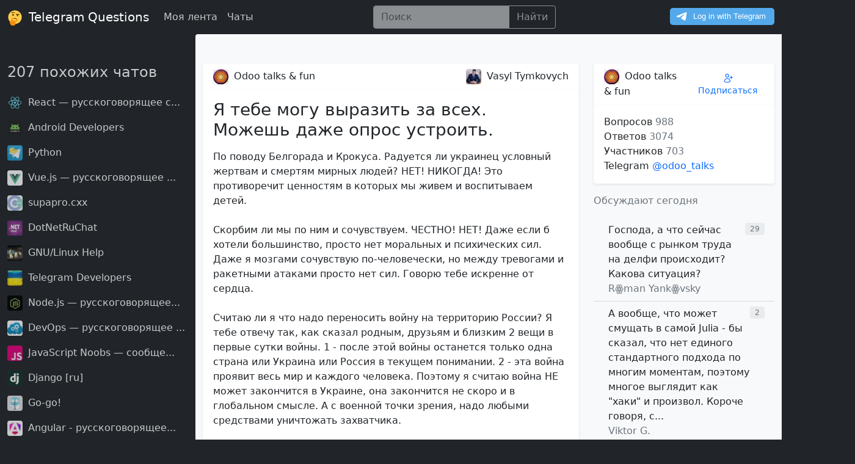

--- FILE ---
content_type: text/html; charset=utf-8
request_url: https://telq.org/question/660c72c8657093c85399dd65
body_size: 327936
content:
<!doctype html>
<html lang="ru">
  <head>
    <meta charset="utf-8">
    <meta content="width=device-width, initial-scale=1" name="viewport">
    <link href="https://cdn.jsdelivr.net/gh/telq-org/bootstrap@v5.1.7/dist/css/bootstrap.min.css" rel="stylesheet">
    <link href="https://static.telq.org/logo.svg" rel="icon" type="image/svg+xml">
    <link href="https://static.telq.org/favicon.ico" rel="icon" type="image/x-icon">
    <link href="https://telq.org/question/660c72c8657093c85399dd65" rel="canonical">
    <title>Я тебе могу выразить за всех. Можешь даже опрос устроить. По поводу Белгорада и Крокуса. Радуется ли украинец условный жертва... / Odoo talks &amp; fun</title>
    <meta content="Я тебе могу выразить за всех. Можешь даже опрос устроить. По поводу Белгорада и Крокуса. Радуется ли украинец условный жертвам и смертям мирных людей? НЕТ! НИКОГДА! Это противоречит ценностям в которы..." name="description">

  </head>
  <script src="https://cdn.jsdelivr.net/gh/telq-org/bootstrap@v5.1.7/dist/js/bootstrap.bundle.min.js"></script>
  <script src="https://telq.org/static/telq.js"></script>
  <link href="https://telq.org/static/telq.css" rel="stylesheet">
  <body class="bg-dark" itemscope itemtype="https://schema.org/QAPage">
    <nav class="navbar navbar-expand-xl navbar-dark bg-dark">
      <div class="container-fluid">
        <a class="navbar-brand text-white" href="/">
          <img alt="telegram-questions-logo" class="me-1" src="https://static.telq.org/logo.svg" width="25">
          Telegram Questions
        </a>
        <button aria-controls="navbarToggler" aria-expanded="false" aria-label="Toggle navigation"
                class="navbar-toggler"
                data-bs-target="#navbarToggler" data-bs-toggle="collapse" type="button">
          <span class="navbar-toggler-icon"></span>
        </button>
        <div class="collapse navbar-collapse" id="navbarToggler">
          <ul class="navbar-nav me-auto mb-2 mb-lg-0">
            <li class="nav-item">
              <a aria-current="page" class="nav-link text-white opacity-75" href="/feed">Моя лента</a>
            </li>
            <li class="nav-item">
              <a aria-current="page" class="nav-link text-white opacity-75" href="/communities">Чаты</a>
            </li>
          </ul>
          <ul class="navbar-nav me-auto mb-2 mb-lg-0">
            <li class="nav-item">
              <form action="/search" class="input-group opacity-50" method="get">
                <input aria-label="Поиск" class="form-control bg-light" name="q" placeholder="Поиск"
                       type="search">
                <button class="btn btn-outline-light" type="submit">Найти</button>
              </form>
            </li>
          </ul>
          <div class="mt-1">
            <script async src="https://telegram.org/js/telegram-widget.js?22" data-telegram-login="telq_bot"
                    data-size="medium" data-radius="5" data-onauth="onTelegramAuth(user)"
                    data-request-access="write"></script>
          </div>
        </div>
      </div>
    </nav>

    <div class="container-fluid">
      <div class="row">
        <div class="col-xl-3 col-xxl-3 d-none d-xl-block bg-dark text-white">
          <h4 class="mt-5 mb-4">
            <a class="text-decoration-none text-white opacity-75" href="/communities">
              
              207
              похожих чатов
              
            </a>
          </h4>

          
          <div class="mb-3">
            <a class="text-decoration-none text-white opacity-75 fw-semi-bold" href="/community/60fdb90d535ed8596df07de6">
              
              <img
                alt="React — русскоговорящее с..."
                class="rounded me-1"
                height="25"
                src="https://image.telq.org/channel_avatar_1032883247_139719091936144306_mini.jpeg"
                width="25"
              >
              

              React — русскоговорящее с...
            </a>
          </div>
          
          <div class="mb-3">
            <a class="text-decoration-none text-white opacity-75 fw-semi-bold" href="/community/60fdb79d535ed8596df062fa">
              
              <img
                alt="Android Developers"
                class="rounded me-1"
                height="25"
                src="https://image.telq.org/channel_avatar_1055466536_5343627641023999059_mini.jpeg"
                width="25"
              >
              

              Android Developers
            </a>
          </div>
          
          <div class="mb-3">
            <a class="text-decoration-none text-white opacity-75 fw-semi-bold" href="/community/60fdb49d535ed8596df02e10">
              
              <img
                alt="Python"
                class="rounded me-1"
                height="25"
                src="https://image.telq.org/channel_avatar_1007166727_5395322086441989342_mini.jpeg"
                width="25"
              >
              

              Python
            </a>
          </div>
          
          <div class="mb-3">
            <a class="text-decoration-none text-white opacity-75 fw-semi-bold" href="/community/60fdd126535ed8596df2445c">
              
              <img
                alt="Vue.js — русскоговорящее ..."
                class="rounded me-1"
                height="25"
                src="https://image.telq.org/channel_avatar_1090118136_271342668279299458_mini.jpeg"
                width="25"
              >
              

              Vue.js — русскоговорящее ...
            </a>
          </div>
          
          <div class="mb-3">
            <a class="text-decoration-none text-white opacity-75 fw-semi-bold" href="/community/60fdc254535ed8596df1339c">
              
              <img
                alt="supapro.cxx"
                class="rounded me-1"
                height="25"
                src="https://image.telq.org/channel_avatar_1037973362_5411589184881279596_mini.jpeg"
                width="25"
              >
              

              supapro.cxx
            </a>
          </div>
          
          <div class="mb-3">
            <a class="text-decoration-none text-white opacity-75 fw-semi-bold" href="/community/60fdbc17535ed8596df0b876">
              
              <img
                alt="DotNetRuChat"
                class="rounded me-1"
                height="25"
                src="https://image.telq.org/channel_avatar_1066857984_565587381624874940_mini.jpeg"
                width="25"
              >
              

              DotNetRuChat
            </a>
          </div>
          
          <div class="mb-3">
            <a class="text-decoration-none text-white opacity-75 fw-semi-bold" href="/community/60fdf677535ed8596df4b400">
              
              <img
                alt="GNU/Linux Help"
                class="rounded me-1"
                height="25"
                src="https://image.telq.org/channel_avatar_1053617676_5278443085581375277_mini.jpeg"
                width="25"
              >
              

              GNU/Linux Help
            </a>
          </div>
          
          <div class="mb-3">
            <a class="text-decoration-none text-white opacity-75 fw-semi-bold" href="/community/60fdc48d535ed8596df16052">
              
              <img
                alt="Telegram Developers"
                class="rounded me-1"
                height="25"
                src="https://image.telq.org/channel_avatar_1041869725_5343522955491132065_mini.jpeg"
                width="25"
              >
              

              Telegram Developers
            </a>
          </div>
          
          <div class="mb-3">
            <a class="text-decoration-none text-white opacity-75 fw-semi-bold" href="/community/60fe1361535ed8596df6b234">
              
              <img
                alt="Node.js — русскоговорящее..."
                class="rounded me-1"
                height="25"
                src="https://image.telq.org/channel_avatar_1041204341_139719091936144232_mini.jpeg"
                width="25"
              >
              

              Node.js — русскоговорящее...
            </a>
          </div>
          
          <div class="mb-3">
            <a class="text-decoration-none text-white opacity-75 fw-semi-bold" href="/community/60fdb514535ed8596df034e4">
              
              <img
                alt="DevOps — русскоговорящее ..."
                class="rounded me-1"
                height="25"
                src="https://image.telq.org/channel_avatar_1030317489_680768255495874632_mini.jpeg"
                width="25"
              >
              

              DevOps — русскоговорящее ...
            </a>
          </div>
          
          <div class="mb-3">
            <a class="text-decoration-none text-white opacity-75 fw-semi-bold" href="/community/60fdce0e535ed8596df21183">
              
              <img
                alt="JavaScript Noobs — сообще..."
                class="rounded me-1"
                height="25"
                src="https://image.telq.org/channel_avatar_1217456506_448725754424480_mini.jpeg"
                width="25"
              >
              

              JavaScript Noobs — сообще...
            </a>
          </div>
          
          <div class="mb-3">
            <a class="text-decoration-none text-white opacity-75 fw-semi-bold" href="/community/60fdb0f0535ed8596defece7">
              
              <img
                alt="Django [ru]"
                class="rounded me-1"
                height="25"
                src="https://image.telq.org/channel_avatar_1063854692_12437233608009742_mini.jpeg"
                width="25"
              >
              

              Django [ru]
            </a>
          </div>
          
          <div class="mb-3">
            <a class="text-decoration-none text-white opacity-75 fw-semi-bold" href="/community/60fdb725535ed8596df05bda">
              
              <img
                alt="Go-go!"
                class="rounded me-1"
                height="25"
                src="https://image.telq.org/channel_avatar_1062701476_165896732921675618_mini.jpeg"
                width="25"
              >
              

              Go-go!
            </a>
          </div>
          
          <div class="mb-3">
            <a class="text-decoration-none text-white opacity-75 fw-semi-bold" href="/community/60fdc93e535ed8596df1b7ab">
              
              <img
                alt="Angular - русскоговорящее..."
                class="rounded me-1"
                height="25"
                src="https://image.telq.org/channel_avatar_1063506265_5352878042801885807_mini.jpeg"
                width="25"
              >
              

              Angular - русскоговорящее...
            </a>
          </div>
          
          <div class="mb-3">
            <a class="text-decoration-none text-white opacity-75 fw-semi-bold" href="/community/60fe80ef535ed8596dfedffa">
              
              <img
                alt="ntwrk"
                class="rounded me-1"
                height="25"
                src="https://image.telq.org/channel_avatar_1035713458_335106036223557970_mini.jpeg"
                width="25"
              >
              

              ntwrk
            </a>
          </div>
          
          <div class="mb-3">
            <a class="text-decoration-none text-white opacity-75 fw-semi-bold" href="/community/60fff846535ed8596d19186c">
              
              <img
                alt="Верстка сайтов HTML/CSS/J..."
                class="rounded me-1"
                height="25"
                src="https://image.telq.org/channel_avatar_1067072209_641735515400418154_mini.jpeg"
                width="25"
              >
              

              Верстка сайтов HTML/CSS/J...
            </a>
          </div>
          
          <div class="mb-3">
            <a class="text-decoration-none text-white opacity-75 fw-semi-bold" href="/community/60fdb93e535ed8596df081a7">
              
              <img
                alt="phpGeeks"
                class="rounded me-1"
                height="25"
                src="https://image.telq.org/channel_avatar_1047863278_754859117116500068_mini.jpeg"
                width="25"
              >
              

              phpGeeks
            </a>
          </div>
          
          <div class="mb-3">
            <a class="text-decoration-none text-white opacity-75 fw-semi-bold" href="/community/60fdbfef535ed8596df106a6">
              
              <img
                alt="Kubernetes — русскоговоря..."
                class="rounded me-1"
                height="25"
                src="https://image.telq.org/channel_avatar_1096347276_5289662867303412855_mini.jpeg"
                width="25"
              >
              

              Kubernetes — русскоговоря...
            </a>
          </div>
          
          <div class="mb-3">
            <a class="text-decoration-none text-white opacity-75 fw-semi-bold" href="/community/60fff421535ed8596d18f798">
              
              <img
                alt="Битрикс для разработчиков"
                class="rounded me-1"
                height="25"
                src="https://image.telq.org/channel_avatar_1039787275_122871206544254901_mini.jpeg"
                width="25"
              >
              

              Битрикс для разработчиков
            </a>
          </div>
          
          <div class="mb-3">
            <a class="text-decoration-none text-white opacity-75 fw-semi-bold" href="/community/60fff5c6535ed8596d190515">
              
              <img
                alt="MODX. Русскоязычное сообщ..."
                class="rounded me-1"
                height="25"
                src="https://image.telq.org/channel_avatar_1051277497_273332419253348553_mini.jpeg"
                width="25"
              >
              

              MODX. Русскоязычное сообщ...
            </a>
          </div>
          
          <div class="mb-3">
            <a class="text-decoration-none text-white opacity-75 fw-semi-bold" href="/community/60fdcf4b535ed8596df22678">
              
              <img
                alt="pgsql – PostgreSQL"
                class="rounded me-1"
                height="25"
                src="https://image.telq.org/channel_avatar_1050022234_464632319906523069_mini.jpeg"
                width="25"
              >
              

              pgsql – PostgreSQL
            </a>
          </div>
          
          <div class="mb-3">
            <a class="text-decoration-none text-white opacity-75 fw-semi-bold" href="/community/60fe887e535ed8596dffb9b7">
              
              <img
                alt="Laravel Pro"
                class="rounded me-1"
                height="25"
                src="https://image.telq.org/channel_avatar_1067453809_5388800316041969442_mini.jpeg"
                width="25"
              >
              

              Laravel Pro
            </a>
          </div>
          
          <div class="mb-3">
            <a class="text-decoration-none text-white opacity-75 fw-semi-bold" href="/community/60fdd3f8535ed8596df27427">
              
              <img
                alt="iOS Developers — русского..."
                class="rounded me-1"
                height="25"
                src="https://image.telq.org/channel_avatar_1063580584_5321332843747588717_mini.jpeg"
                width="25"
              >
              

              iOS Developers — русского...
            </a>
          </div>
          
          <div class="mb-3">
            <a class="text-decoration-none text-white opacity-75 fw-semi-bold" href="/community/60fe57ef535ed8596dfb4191">
              
              <img
                alt="ClickHouse не тормозит"
                class="rounded me-1"
                height="25"
                src="https://image.telq.org/channel_avatar_1080295593_304547708984732771_mini.jpeg"
                width="25"
              >
              

              ClickHouse не тормозит
            </a>
          </div>
          
          <div class="mb-3">
            <a class="text-decoration-none text-white opacity-75 fw-semi-bold" href="/community/60fdc9ad535ed8596df1c038">
              
              <img
                alt="Rust — русскоговорящее со..."
                class="rounded me-1"
                height="25"
                src="https://image.telq.org/channel_avatar_1082778544_1046538644064675920_mini.jpeg"
                width="25"
              >
              

              Rust — русскоговорящее со...
            </a>
          </div>
          
          <div class="mb-3">
            <a class="text-decoration-none text-white opacity-75 fw-semi-bold" href="/community/60fe6c5e535ed8596dfcd1fd">
              
              <img
                alt="JavaScript — русскоговоря..."
                class="rounded me-1"
                height="25"
                src="https://image.telq.org/channel_avatar_1071397096_139719091936144302_mini.jpeg"
                width="25"
              >
              

              JavaScript — русскоговоря...
            </a>
          </div>
          
          <div class="mb-3">
            <a class="text-decoration-none text-white opacity-75 fw-semi-bold" href="/community/61017c6d535ed8596d293f40">
              
              <img
                alt="С#"
                class="rounded me-1"
                height="25"
                src="https://image.telq.org/channel_avatar_1369338213_5348379416746638370_mini.jpeg"
                width="25"
              >
              

              С#
            </a>
          </div>
          
          <div class="mb-3">
            <a class="text-decoration-none text-white opacity-75 fw-semi-bold" href="/community/60fdefa5535ed8596df451ea">
              
              <img
                alt="pro.cxx"
                class="rounded me-1"
                height="25"
                src="https://image.telq.org/channel_avatar_1031904034_5411339527022298617_mini.jpeg"
                width="25"
              >
              

              pro.cxx
            </a>
          </div>
          
          <div class="mb-3">
            <a class="text-decoration-none text-white opacity-75 fw-semi-bold" href="/community/60fdf361535ed8596df48681">
              
              <img
                alt="pro.jvm"
                class="rounded me-1"
                height="25"
                src="https://image.telq.org/channel_avatar_1043090457_328844519366830232_mini.jpeg"
                width="25"
              >
              

              pro.jvm
            </a>
          </div>
          
          <div class="mb-3">
            <a class="text-decoration-none text-white opacity-75 fw-semi-bold" href="/community/610009ff535ed8596d19b057">
              
              <img
                alt="React Native — русскогово..."
                class="rounded me-1"
                height="25"
                src="https://image.telq.org/channel_avatar_1052783433_609124185204172715_mini.jpeg"
                width="25"
              >
              

              React Native — русскогово...
            </a>
          </div>
          
          <div class="mb-3">
            <a class="text-decoration-none text-white opacity-75 fw-semi-bold" href="/community/60fdd31b535ed8596df262c3">
              
              <img
                alt="Devs Chat"
                class="rounded me-1"
                height="25"
                src="https://image.telq.org/channel_avatar_1142198149_450482734833447139_mini.jpeg"
                width="25"
              >
              

              Devs Chat
            </a>
          </div>
          
          <div class="mb-3">
            <a class="text-decoration-none text-white opacity-75 fw-semi-bold" href="/community/60fe70c1535ed8596dfd3ee7">
              
              <img
                alt="Docker — русскоговорящее ..."
                class="rounded me-1"
                height="25"
                src="https://image.telq.org/channel_avatar_1088804534_1086834168969668528_mini.jpeg"
                width="25"
              >
              

              Docker — русскоговорящее ...
            </a>
          </div>
          
          <div class="mb-3">
            <a class="text-decoration-none text-white opacity-75 fw-semi-bold" href="/community/6101a114535ed8596d2b218c">
              
              <img
                alt="HTML/CSS — русскоговоряще..."
                class="rounded me-1"
                height="25"
                src="https://image.telq.org/channel_avatar_1081384394_5269770606012905944_mini.jpeg"
                width="25"
              >
              

              HTML/CSS — русскоговоряще...
            </a>
          </div>
          
          <div class="mb-3">
            <a class="text-decoration-none text-white opacity-75 fw-semi-bold" href="/community/6101996c535ed8596d2a9cb1">
              
              <img
                alt="Python beginners"
                class="rounded me-1"
                height="25"
                src="https://image.telq.org/channel_avatar_1105793906_5300768755082703965_mini.jpeg"
                width="25"
              >
              

              Python beginners
            </a>
          </div>
          
          <div class="mb-3">
            <a class="text-decoration-none text-white opacity-75 fw-semi-bold" href="/community/6107ed76535ed8596d31880b">
              
              <img
                alt="🐧 RU.UBUNTU — Официальное..."
                class="rounded me-1"
                height="25"
                src="https://image.telq.org/channel_avatar_1048435053_5418228066154557995_mini.jpeg"
                width="25"
              >
              

              🐧 RU.UBUNTU — Официальное...
            </a>
          </div>
          
          <div class="mb-3">
            <a class="text-decoration-none text-white opacity-75 fw-semi-bold" href="/community/60fe5a3a535ed8596dfb666d">
              
              <img
                alt="Kotlin Community"
                class="rounded me-1"
                height="25"
                src="https://image.telq.org/channel_avatar_1032833563_298964534967773149_mini.jpeg"
                width="25"
              >
              

              Kotlin Community
            </a>
          </div>
          
          <div class="mb-3">
            <a class="text-decoration-none text-white opacity-75 fw-semi-bold" href="/community/61011276535ed8596d251d90">
              
              <img
                alt="Embedded Group"
                class="rounded me-1"
                height="25"
                src="https://image.telq.org/channel_avatar_1058940891_5393413140982648464_mini.jpeg"
                width="25"
              >
              

              Embedded Group
            </a>
          </div>
          
          <div class="mb-3">
            <a class="text-decoration-none text-white opacity-75 fw-semi-bold" href="/community/6101905a535ed8596d2a1d7b">
              
              <img
                alt="Чат экстремального погром..."
                class="rounded me-1"
                height="25"
                src="https://image.telq.org/channel_avatar_1088908272_5303397884953216632_mini.jpeg"
                width="25"
              >
              

              Чат экстремального погром...
            </a>
          </div>
          
          <div class="mb-3">
            <a class="text-decoration-none text-white opacity-75 fw-semi-bold" href="/community/60ffac63535ed8596d155da5">
              
              <img
                alt="Qt"
                class="rounded me-1"
                height="25"
                src="https://image.telq.org/channel_avatar_1078751601_5334629723193592182_mini.jpeg"
                width="25"
              >
              

              Qt
            </a>
          </div>
          
          <div class="mb-3">
            <a class="text-decoration-none text-white opacity-75 fw-semi-bold" href="/community/61216865535ed8596dd5a0d6">
              
              <img
                alt="aiogram"
                class="rounded me-1"
                height="25"
                src="https://image.telq.org/channel_avatar_1125121539_5348294866020448930_mini.jpeg"
                width="25"
              >
              

              aiogram
            </a>
          </div>
          
          <div class="mb-3">
            <a class="text-decoration-none text-white opacity-75 fw-semi-bold" href="/community/60fddd27535ed8596df32bad">
              
              <img
                alt="symfony"
                class="rounded me-1"
                height="25"
                src="https://image.telq.org/channel_avatar_1091570538_6329831889728286952_mini.jpeg"
                width="25"
              >
              

              symfony
            </a>
          </div>
          
          <div class="mb-3">
            <a class="text-decoration-none text-white opacity-75 fw-semi-bold" href="/community/60fef061535ed8596d07dca8">
              
              <img
                alt="Scala User Group"
                class="rounded me-1"
                height="25"
                src="https://image.telq.org/channel_avatar_1034178083_118160572313348096_mini.jpeg"
                width="25"
              >
              

              Scala User Group
            </a>
          </div>
          
          <div class="mb-3">
            <a class="text-decoration-none text-white opacity-75 fw-semi-bold" href="/community/60fea15c535ed8596d01e9f7">
              
              <img
                alt="Haskell"
                class="rounded me-1"
                height="25"
                src="https://image.telq.org/channel_avatar_1043143583_469535415916932642_mini.jpeg"
                width="25"
              >
              

              Haskell
            </a>
          </div>
          
          <div class="mb-3">
            <a class="text-decoration-none text-white opacity-75 fw-semi-bold" href="/community/60fdb9d0535ed8596df08b90">
              
              <img
                alt="PHP"
                class="rounded me-1"
                height="25"
                src="https://image.telq.org/channel_avatar_1042383571_5560411146529389_mini.jpeg"
                width="25"
              >
              

              PHP
            </a>
          </div>
          
          <div class="mb-3">
            <a class="text-decoration-none text-white opacity-75 fw-semi-bold" href="/community/60fdb0f8535ed8596defed89">
              
              <img
                alt="TypeScript"
                class="rounded me-1"
                height="25"
                src="https://image.telq.org/channel_avatar_1304487563_139719091936144335_mini.jpeg"
                width="25"
              >
              

              TypeScript
            </a>
          </div>
          
          <div class="mb-3">
            <a class="text-decoration-none text-white opacity-75 fw-semi-bold" href="/community/6102633f535ed8596d31fede">
              
              <img
                alt="Клуб Vue.js-разработчиков"
                class="rounded me-1"
                height="25"
                src="https://image.telq.org/channel_avatar_1406300318_5362070346557143982_mini.jpeg"
                width="25"
              >
              

              Клуб Vue.js-разработчиков
            </a>
          </div>
          
          <div class="mb-3">
            <a class="text-decoration-none text-white opacity-75 fw-semi-bold" href="/community/6100d41d535ed8596d21eeee">
              
              <img
                alt="Ansible"
                class="rounded me-1"
                height="25"
                src="https://image.telq.org/channel_avatar_1057194784_145240422719029885_mini.jpeg"
                width="25"
              >
              

              Ansible
            </a>
          </div>
          
          <div class="mb-3">
            <a class="text-decoration-none text-white opacity-75 fw-semi-bold" href="/community/6102aa8c535ed8596d34bc28">
              
              <img
                alt="Unity Engine: вопрос - от..."
                class="rounded me-1"
                height="25"
                src="https://image.telq.org/channel_avatar_1058474277_5253948092523329909_mini.jpeg"
                width="25"
              >
              

              Unity Engine: вопрос - от...
            </a>
          </div>
          
          <div class="mb-3">
            <a class="text-decoration-none text-white opacity-75 fw-semi-bold" href="/community/60fdb4a3535ed8596df02e77">
              
              <img
                alt="Xamarin Developers (MAUI,..."
                class="rounded me-1"
                height="25"
                src="https://image.telq.org/channel_avatar_1078768598_5341347537375834338_mini.jpeg"
                width="25"
              >
              

              Xamarin Developers (MAUI,...
            </a>
          </div>
          
          <div class="mb-3">
            <a class="text-decoration-none text-white opacity-75 fw-semi-bold" href="/community/60fead48535ed8596d02c6ca">
              
              <img
                alt="F# Chat"
                class="rounded me-1"
                height="25"
                src="https://image.telq.org/channel_avatar_1116883766_325488131274025918_mini.jpeg"
                width="25"
              >
              

              F# Chat
            </a>
          </div>
          
          <div class="mb-3">
            <a class="text-decoration-none text-white opacity-75 fw-semi-bold" href="/community/60fde24b535ed8596df37f8f">
              
              <img
                alt="Svelte [svelt] - All abou..."
                class="rounded me-1"
                height="25"
                src="https://image.telq.org/channel_avatar_1142273288_5399907573915831550_mini.jpeg"
                width="25"
              >
              

              Svelte [svelt] - All abou...
            </a>
          </div>
          
          <div class="mb-3">
            <a class="text-decoration-none text-white opacity-75 fw-semi-bold" href="/community/6121890f535ed8596dd6b1ab">
              
              <img
                alt="Системное администрирован..."
                class="rounded me-1"
                height="25"
                src="https://image.telq.org/channel_avatar_1070061209_5427069569865986196_mini.jpeg"
                width="25"
              >
              

              Системное администрирован...
            </a>
          </div>
          
          <div class="mb-3">
            <a class="text-decoration-none text-white opacity-75 fw-semi-bold" href="/community/60fe7911535ed8596dfe0f16">
              
              <img
                alt="Nuxt.js | Vue SSR"
                class="rounded me-1"
                height="25"
                src="https://image.telq.org/channel_avatar_1193440628_5357155370667197226_mini.jpeg"
                width="25"
              >
              

              Nuxt.js | Vue SSR
            </a>
          </div>
          
          <div class="mb-3">
            <a class="text-decoration-none text-white opacity-75 fw-semi-bold" href="/community/60fe879d535ed8596dffa0a9">
              
              <img
                alt="Боты на Telegraf"
                class="rounded me-1"
                height="25"
                src="https://image.telq.org/channel_avatar_1110709762_5248956429992310750_mini.jpeg"
                width="25"
              >
              

              Боты на Telegraf
            </a>
          </div>
          
          <div class="mb-3">
            <a class="text-decoration-none text-white opacity-75 fw-semi-bold" href="/community/6102c0bb535ed8596d358f73">
              
              <img
                alt="var chat = new Chat();"
                class="rounded me-1"
                height="25"
                src="https://image.telq.org/channel_avatar_1099357877_5361715633798107692_mini.jpeg"
                width="25"
              >
              

              var chat = new Chat();
            </a>
          </div>
          
          <div class="mb-3">
            <a class="text-decoration-none text-white opacity-75 fw-semi-bold" href="/community/60fe69fd535ed8596dfc9675">
              
              <img
                alt="Data Science Chat"
                class="rounded me-1"
                height="25"
                src="https://image.telq.org/channel_avatar_1066772787_197224709709999172_mini.jpeg"
                width="25"
              >
              

              Data Science Chat
            </a>
          </div>
          
          <div class="mb-3">
            <a class="text-decoration-none text-white opacity-75 fw-semi-bold" href="/community/61019383535ed8596d2a48d0">
              
              <img
                alt="Ассемблер"
                class="rounded me-1"
                height="25"
                src="https://image.telq.org/channel_avatar_1139769381_980402658876696492_mini.jpeg"
                width="25"
              >
              

              Ассемблер
            </a>
          </div>
          
          <div class="mb-3">
            <a class="text-decoration-none text-white opacity-75 fw-semi-bold" href="/community/61040caa535ed8596d42cfac">
              
              <img
                alt="Android Architecture"
                class="rounded me-1"
                height="25"
                src="https://image.telq.org/channel_avatar_1075815423_1281056056649778_mini.jpeg"
                width="25"
              >
              

              Android Architecture
            </a>
          </div>
          
          <div class="mb-3">
            <a class="text-decoration-none text-white opacity-75 fw-semi-bold" href="/community/61022772535ed8596d2f9650">
              
              <img
                alt="Laravel для начинающих"
                class="rounded me-1"
                height="25"
                src="https://image.telq.org/channel_avatar_1396790970_1030773751856343003_mini.jpeg"
                width="25"
              >
              

              Laravel для начинающих
            </a>
          </div>
          
          <div class="mb-3">
            <a class="text-decoration-none text-white opacity-75 fw-semi-bold" href="/community/60fdb0d0535ed8596defe959">
              
              <img
                alt="Церковь метрик"
                class="rounded me-1"
                height="25"
                src="https://image.telq.org/channel_avatar_1068522817_173297249335488252_mini.jpeg"
                width="25"
              >
              

              Церковь метрик
            </a>
          </div>
          
          <div class="mb-3">
            <a class="text-decoration-none text-white opacity-75 fw-semi-bold" href="/community/61018b3b535ed8596d29d803">
              
              <img
                alt="Dart &amp; Flutter"
                class="rounded me-1"
                height="25"
                src="https://image.telq.org/channel_avatar_1223156696_705266950815721996_mini.jpeg"
                width="25"
              >
              

              Dart &amp; Flutter
            </a>
          </div>
          
          <div class="mb-3">
            <a class="text-decoration-none text-white opacity-75 fw-semi-bold" href="/community/60feabdf535ed8596d02ae34">
              
              <img
                alt="QA — русскоговорящее сооб..."
                class="rounded me-1"
                height="25"
                src="https://image.telq.org/channel_avatar_1091028093_5307868469166978600_mini.jpeg"
                width="25"
              >
              

              QA — русскоговорящее сооб...
            </a>
          </div>
          
          <div class="mb-3">
            <a class="text-decoration-none text-white opacity-75 fw-semi-bold" href="/community/6100f320535ed8596d2352da">
              
              <img
                alt="DBA - русскоговорящее соо..."
                class="rounded me-1"
                height="25"
                src="https://image.telq.org/channel_avatar_1045152752_19873793387375332_mini.jpeg"
                width="25"
              >
              

              DBA - русскоговорящее соо...
            </a>
          </div>
          
          <div class="mb-3">
            <a class="text-decoration-none text-white opacity-75 fw-semi-bold" href="/community/60fde89d535ed8596df3e074">
              
              <img
                alt="Tarantool"
                class="rounded me-1"
                height="25"
                src="https://image.telq.org/channel_avatar_1032470829_4792496763807711_mini.jpeg"
                width="25"
              >
              

              Tarantool
            </a>
          </div>
          
          <div class="mb-3">
            <a class="text-decoration-none text-white opacity-75 fw-semi-bold" href="/community/610295db535ed8596d33f7ae">
              
              <img
                alt="Unreal Engine"
                class="rounded me-1"
                height="25"
                src="https://image.telq.org/channel_avatar_1031953008_5276198819140317792_mini.jpeg"
                width="25"
              >
              

              Unreal Engine
            </a>
          </div>
          
          <div class="mb-3">
            <a class="text-decoration-none text-white opacity-75 fw-semi-bold" href="/community/60fdb742535ed8596df05d9a">
              
              <img
                alt="☁️ AWS_RU"
                class="rounded me-1"
                height="25"
                src="https://image.telq.org/channel_avatar_1101716753_507359105538697323_mini.jpeg"
                width="25"
              >
              

              ☁️ AWS_RU
            </a>
          </div>
          
          <div class="mb-3">
            <a class="text-decoration-none text-white opacity-75 fw-semi-bold" href="/community/60fdc2cf535ed8596df1409a">
              
              <img
                alt="pro.elixir"
                class="rounded me-1"
                height="25"
                src="https://image.telq.org/channel_avatar_1061355522_184966370536040416_mini.jpeg"
                width="25"
              >
              

              pro.elixir
            </a>
          </div>
          
          <div class="mb-3">
            <a class="text-decoration-none text-white opacity-75 fw-semi-bold" href="/community/60fe964f535ed8596d0110c0">
              
              <img
                alt="Python Flask"
                class="rounded me-1"
                height="25"
                src="https://image.telq.org/channel_avatar_1127586489_5460761234661028189_mini.jpeg"
                width="25"
              >
              

              Python Flask
            </a>
          </div>
          
          <div class="mb-3">
            <a class="text-decoration-none text-white opacity-75 fw-semi-bold" href="/community/61029540535ed8596d33f217">
              
              <img
                alt="Blender_ru: вопрос-ответ."
                class="rounded me-1"
                height="25"
                src="https://image.telq.org/channel_avatar_1031617202_5228872359757330664_mini.jpeg"
                width="25"
              >
              

              Blender_ru: вопрос-ответ.
            </a>
          </div>
          
          <div class="mb-3">
            <a class="text-decoration-none text-white opacity-75 fw-semi-bold" href="/community/61017990535ed8596d2923b4">
              
              <img
                alt="SAP ABAP"
                class="rounded me-1"
                height="25"
                src="https://image.telq.org/channel_avatar_1171881770_5282906089177857403_mini.jpeg"
                width="25"
              >
              

              SAP ABAP
            </a>
          </div>
          
          <div class="mb-3">
            <a class="text-decoration-none text-white opacity-75 fw-semi-bold" href="/community/60fdc0df535ed8596df1182f">
              
              <img
                alt="R (язык программирования)"
                class="rounded me-1"
                height="25"
                src="https://image.telq.org/channel_avatar_1147293744_571229637211957475_mini.jpeg"
                width="25"
              >
              

              R (язык программирования)
            </a>
          </div>
          
          <div class="mb-3">
            <a class="text-decoration-none text-white opacity-75 fw-semi-bold" href="/community/60febf10535ed8596d04336d">
              
              <img
                alt="MongoDB Russian"
                class="rounded me-1"
                height="25"
                src="https://image.telq.org/channel_avatar_1035023078_254790594464950343_mini.jpeg"
                width="25"
              >
              

              MongoDB Russian
            </a>
          </div>
          
          <div class="mb-3">
            <a class="text-decoration-none text-white opacity-75 fw-semi-bold" href="/community/61015888535ed8596d27e7d1">
              
              <img
                alt="Yandex Cloud - Официальны..."
                class="rounded me-1"
                height="25"
                src="https://image.telq.org/channel_avatar_1452280201_5258419733299051548_mini.jpeg"
                width="25"
              >
              

              Yandex Cloud - Официальны...
            </a>
          </div>
          
          <div class="mb-3">
            <a class="text-decoration-none text-white opacity-75 fw-semi-bold" href="/community/61017fd8535ed8596d295c60">
              
              <img
                alt="Git"
                class="rounded me-1"
                height="25"
                src="https://image.telq.org/channel_avatar_1072261352_139719091936144316_mini.jpeg"
                width="25"
              >
              

              Git
            </a>
          </div>
          
          <div class="mb-3">
            <a class="text-decoration-none text-white opacity-75 fw-semi-bold" href="/community/610227e4535ed8596d2f97fa">
              
              <img
                alt="learn.java"
                class="rounded me-1"
                height="25"
                src="https://image.telq.org/channel_avatar_1083535868_314444438916147120_mini.jpeg"
                width="25"
              >
              

              learn.java
            </a>
          </div>
          
          <div class="mb-3">
            <a class="text-decoration-none text-white opacity-75 fw-semi-bold" href="/community/6101857f535ed8596d298c91">
              
              <img
                alt="DevsHelper"
                class="rounded me-1"
                height="25"
                src="https://image.telq.org/channel_avatar_1208734377_5791735829717172202_mini.jpeg"
                width="25"
              >
              

              DevsHelper
            </a>
          </div>
          
          <div class="mb-3">
            <a class="text-decoration-none text-white opacity-75 fw-semi-bold" href="/community/60fdb641535ed8596df049fb">
              
              <img
                alt="Big Data Science :: AI / ..."
                class="rounded me-1"
                height="25"
                src="https://image.telq.org/channel_avatar_1068793473_845658041985709_mini.jpeg"
                width="25"
              >
              

              Big Data Science :: AI / ...
            </a>
          </div>
          
          <div class="mb-3">
            <a class="text-decoration-none text-white opacity-75 fw-semi-bold" href="/community/6103a8dd535ed8596d3edcb0">
              
              <img
                alt="pro.kafka"
                class="rounded me-1"
                height="25"
                src="https://image.telq.org/channel_avatar_1308103004_342433778711505949_mini.jpeg"
                width="25"
              >
              

              pro.kafka
            </a>
          </div>
          
          <div class="mb-3">
            <a class="text-decoration-none text-white opacity-75 fw-semi-bold" href="/community/6102f2a7535ed8596d37c3bd">
              
              <img
                alt="3ds Max"
                class="rounded me-1"
                height="25"
                src="https://image.telq.org/channel_avatar_1145626314_1091306479760287920_mini.jpeg"
                width="25"
              >
              

              3ds Max
            </a>
          </div>
          
          <div class="mb-3">
            <a class="text-decoration-none text-white opacity-75 fw-semi-bold" href="/community/61022b92535ed8596d2fa795">
              
              <img
                alt="1C"
                class="rounded me-1"
                height="25"
                src="https://image.telq.org/channel_avatar_1085037997_466835294531992148_mini.jpeg"
                width="25"
              >
              

              1C
            </a>
          </div>
          
          <div class="mb-3">
            <a class="text-decoration-none text-white opacity-75 fw-semi-bold" href="/community/6102b25f535ed8596d350595">
              
              <img
                alt="Delphi &amp; Lazarus"
                class="rounded me-1"
                height="25"
                src="https://image.telq.org/channel_avatar_1149179557_830909282688018373_mini.jpeg"
                width="25"
              >
              

              Delphi &amp; Lazarus
            </a>
          </div>
          
          <div class="mb-3">
            <a class="text-decoration-none text-white opacity-75 fw-semi-bold" href="/community/61031f3a535ed8596d39bd1c">
              
              <img
                alt="SwiftBook"
                class="rounded me-1"
                height="25"
                src="https://image.telq.org/channel_avatar_1117865178_5188214318137719971_mini.jpeg"
                width="25"
              >
              

              SwiftBook
            </a>
          </div>
          
          <div class="mb-3">
            <a class="text-decoration-none text-white opacity-75 fw-semi-bold" href="/community/61025747535ed8596d317c0f">
              
              <img
                alt="Solidity Development"
                class="rounded me-1"
                height="25"
                src="https://image.telq.org/channel_avatar_1123985800_5215413551454335623_mini.jpeg"
                width="25"
              >
              

              Solidity Development
            </a>
          </div>
          
          <div class="mb-3">
            <a class="text-decoration-none text-white opacity-75 fw-semi-bold" href="/community/61029a47535ed8596d3420d6">
              
              <img
                alt="Вокруг да около Zigbee"
                class="rounded me-1"
                height="25"
                src="https://image.telq.org/channel_avatar_1350156520_5323341750275799820_mini.jpeg"
                width="25"
              >
              

              Вокруг да около Zigbee
            </a>
          </div>
          
          <div class="mb-3">
            <a class="text-decoration-none text-white opacity-75 fw-semi-bold" href="/community/60fff33a535ed8596d18f048">
              
              <img
                alt="Android Declarative"
                class="rounded me-1"
                height="25"
                src="https://image.telq.org/channel_avatar_1135659117_857244896865658819_mini.jpeg"
                width="25"
              >
              

              Android Declarative
            </a>
          </div>
          
          <div class="mb-3">
            <a class="text-decoration-none text-white opacity-75 fw-semi-bold" href="/community/62c06efeb2d5debe9e638663">
              
              <img
                alt="Evolution CMS официальное..."
                class="rounded me-1"
                height="25"
                src="https://image.telq.org/channel_avatar_1345341830_5251518459588754434_mini.jpeg"
                width="25"
              >
              

              Evolution CMS официальное...
            </a>
          </div>
          
          <div class="mb-3">
            <a class="text-decoration-none text-white opacity-75 fw-semi-bold" href="/community/61024ef1535ed8596d3108f3">
              
              <img
                alt="pro.net (former COM&#43;)"
                class="rounded me-1"
                height="25"
                src="https://image.telq.org/channel_avatar_1051598252_5460745987527134073_mini.jpeg"
                width="25"
              >
              

              pro.net (former COM&#43;)
            </a>
          </div>
          
          <div class="mb-3">
            <a class="text-decoration-none text-white opacity-75 fw-semi-bold" href="/community/6137ddad535ed8596d8f3f7d">
              
              <img
                alt="OpenStreetMap RU"
                class="rounded me-1"
                height="25"
                src="https://image.telq.org/channel_avatar_1069561701_297224093960350954_mini.jpeg"
                width="25"
              >
              

              OpenStreetMap RU
            </a>
          </div>
          
          <div class="mb-3">
            <a class="text-decoration-none text-white opacity-75 fw-semi-bold" href="/community/60ff0669535ed8596d0973a1">
              
              <img
                alt="Visual Studio Code — русс..."
                class="rounded me-1"
                height="25"
                src="https://image.telq.org/channel_avatar_1121073194_5264924014592243227_mini.jpeg"
                width="25"
              >
              

              Visual Studio Code — русс...
            </a>
          </div>
          
          <div class="mb-3">
            <a class="text-decoration-none text-white opacity-75 fw-semi-bold" href="/community/6103b2cf535ed8596d3f3f24">
              
              <img
                alt="freebsd_ru"
                class="rounded me-1"
                height="25"
                src="https://image.telq.org/channel_avatar_1038300508_53659539441035425_mini.jpeg"
                width="25"
              >
              

              freebsd_ru
            </a>
          </div>
          
          <div class="mb-3">
            <a class="text-decoration-none text-white opacity-75 fw-semi-bold" href="/community/60feb730535ed8596d03964f">
              
              <img
                alt="Atlassian Community - Rus..."
                class="rounded me-1"
                height="25"
                src="https://image.telq.org/channel_avatar_1101194371_5400308397443757332_mini.jpeg"
                width="25"
              >
              

              Atlassian Community - Rus...
            </a>
          </div>
          
          <div class="mb-3">
            <a class="text-decoration-none text-white opacity-75 fw-semi-bold" href="/community/60fe938f535ed8596d00cd8b">
              
              <img
                alt="ru_mysql"
                class="rounded me-1"
                height="25"
                src="https://image.telq.org/channel_avatar_1332331416_919839664338216874_mini.jpeg"
                width="25"
              >
              

              ru_mysql
            </a>
          </div>
          
          <div class="mb-3">
            <a class="text-decoration-none text-white opacity-75 fw-semi-bold" href="/community/60fee3de535ed8596d06e47d">
              
              <img
                alt="pro.lua"
                class="rounded me-1"
                height="25"
                src="https://image.telq.org/channel_avatar_1038529495_398926372614024058_mini.jpeg"
                width="25"
              >
              

              pro.lua
            </a>
          </div>
          
          <div class="mb-3">
            <a class="text-decoration-none text-white opacity-75 fw-semi-bold" href="/community/610195a7535ed8596d2a67c3">
              
              <img
                alt="Dart / Flutter"
                class="rounded me-1"
                height="25"
                src="https://image.telq.org/channel_avatar_1175343232_1046630298666776894_mini.jpeg"
                width="25"
              >
              

              Dart / Flutter
            </a>
          </div>
          
          <div class="mb-3">
            <a class="text-decoration-none text-white opacity-75 fw-semi-bold" href="/community/60fe93d3535ed8596d00d3dd">
              
              <img
                alt="GraphQL — русскоговорящее..."
                class="rounded me-1"
                height="25"
                src="https://image.telq.org/channel_avatar_1079441526_5418021645731345191_mini.jpeg"
                width="25"
              >
              

              GraphQL — русскоговорящее...
            </a>
          </div>
          
          <div class="mb-3">
            <a class="text-decoration-none text-white opacity-75 fw-semi-bold" href="/community/6102988e535ed8596d34125e">
              
              <img
                alt="Чат про Fusion 360 и 3D"
                class="rounded me-1"
                height="25"
                src="https://image.telq.org/channel_avatar_1154979707_5417998251044483778_mini.jpeg"
                width="25"
              >
              

              Чат про Fusion 360 и 3D
            </a>
          </div>
          
          <div class="mb-3">
            <a class="text-decoration-none text-white opacity-75 fw-semi-bold" href="/community/61027cf1535ed8596d331095">
              
              <img
                alt="OctoberCMS"
                class="rounded me-1"
                height="25"
                src="https://image.telq.org/channel_avatar_1121425348_944123418019735491_mini.jpeg"
                width="25"
              >
              

              OctoberCMS
            </a>
          </div>
          
          <div class="mb-3">
            <a class="text-decoration-none text-white opacity-75 fw-semi-bold" href="/community/61138ebf535ed8596d4026be">
              
              <img
                alt="pro.Asm"
                class="rounded me-1"
                height="25"
                src="https://image.telq.org/channel_avatar_1048795254_5215475794120401218_mini.jpeg"
                width="25"
              >
              

              pro.Asm
            </a>
          </div>
          
          <div class="mb-3">
            <a class="text-decoration-none text-white opacity-75 fw-semi-bold" href="/community/6102cb3f535ed8596d360876">
              
              <img
                alt="ru_gitlab"
                class="rounded me-1"
                height="25"
                src="https://image.telq.org/channel_avatar_1355456820_5424839584191200313_mini.jpeg"
                width="25"
              >
              

              ru_gitlab
            </a>
          </div>
          
          <div class="mb-3">
            <a class="text-decoration-none text-white opacity-75 fw-semi-bold" href="/community/61005106535ed8596d1d091f">
              
              <img
                alt="IDE и редакторы — русског..."
                class="rounded me-1"
                height="25"
                src="https://image.telq.org/channel_avatar_1051929128_139719091936144312_mini.jpeg"
                width="25"
              >
              

              IDE и редакторы — русског...
            </a>
          </div>
          
          <div class="mb-3">
            <a class="text-decoration-none text-white opacity-75 fw-semi-bold" href="/community/61215f38535ed8596dd548da">
              
              <img
                alt="OpenCartForum - 🇺🇦🇪🇺Чат O..."
                class="rounded me-1"
                height="25"
                src="https://image.telq.org/channel_avatar_1213628129_5303245057131916792_mini.jpeg"
                width="25"
              >
              

              OpenCartForum - 🇺🇦🇪🇺Чат O...
            </a>
          </div>
          
          <div class="mb-3">
            <a class="text-decoration-none text-white opacity-75 fw-semi-bold" href="/community/6109687b535ed8596d57ce78">
              
              <img
                alt="Angular.js (1.x) — русско..."
                class="rounded me-1"
                height="25"
                src="https://image.telq.org/channel_avatar_1024737789_19873793387375645_mini.jpeg"
                width="25"
              >
              

              Angular.js (1.x) — русско...
            </a>
          </div>
          
          <div class="mb-3">
            <a class="text-decoration-none text-white opacity-75 fw-semi-bold" href="/community/61026843535ed8596d323670">
              
              <img
                alt="Frontend_ru"
                class="rounded me-1"
                height="25"
                src="https://image.telq.org/channel_avatar_1062487497_5267040763454273390_mini.jpeg"
                width="25"
              >
              

              Frontend_ru
            </a>
          </div>
          
          <div class="mb-3">
            <a class="text-decoration-none text-white opacity-75 fw-semi-bold" href="/community/61027d79535ed8596d3314f7">
              
              <img
                alt="Lame C"
                class="rounded me-1"
                height="25"
                src="https://image.telq.org/channel_avatar_1247642529_2526081609689573323_mini.jpeg"
                width="25"
              >
              

              Lame C
            </a>
          </div>
          
          <div class="mb-3">
            <a class="text-decoration-none text-white opacity-75 fw-semi-bold" href="/community/61031474535ed8596d39532d">
              
              <img
                alt="Flutter Developers — русс..."
                class="rounded me-1"
                height="25"
                src="https://image.telq.org/channel_avatar_1149922550_12727294224345131_mini.jpeg"
                width="25"
              >
              

              Flutter Developers — русс...
            </a>
          </div>
          
          <div class="mb-3">
            <a class="text-decoration-none text-white opacity-75 fw-semi-bold" href="/community/6102f707535ed8596d37eba8">
              
              <img
                alt="Godot Engine (Russian)"
                class="rounded me-1"
                height="25"
                src="https://image.telq.org/channel_avatar_1211080200_1289973701025048537_mini.jpeg"
                width="25"
              >
              

              Godot Engine (Russian)
            </a>
          </div>
          
          <div class="mb-3">
            <a class="text-decoration-none text-white opacity-75 fw-semi-bold" href="/community/61017543535ed8596d28fc28">
              
              <img
                alt="AutoIT RU"
                class="rounded me-1"
                height="25"
                src="https://image.telq.org/channel_avatar_1083943030_5472204822833901536_mini.jpeg"
                width="25"
              >
              

              AutoIT RU
            </a>
          </div>
          
          <div class="mb-3">
            <a class="text-decoration-none text-white opacity-75 fw-semi-bold" href="/community/610a46d9535ed8596d6ee9e8">
              
              <img
                alt="AI / Искусственный Интелл..."
                class="rounded me-1"
                height="25"
                src="https://image.telq.org/channel_avatar_1289481478_232922192951748978_mini.jpeg"
                width="25"
              >
              

              AI / Искусственный Интелл...
            </a>
          </div>
          
          <div class="mb-3">
            <a class="text-decoration-none text-white opacity-75 fw-semi-bold" href="/community/6102edde535ed8596d37975d">
              
              <img
                alt="dlang.ru"
                class="rounded me-1"
                height="25"
                src="https://image.telq.org/channel_avatar_1048373799_203433647577082008_mini.jpeg"
                width="25"
              >
              

              dlang.ru
            </a>
          </div>
          
          <div class="mb-3">
            <a class="text-decoration-none text-white opacity-75 fw-semi-bold" href="/community/61030c84535ed8596d38fb35">
              
              <img
                alt="MySQL"
                class="rounded me-1"
                height="25"
                src="https://image.telq.org/channel_avatar_1093853392_5418184841603691459_mini.jpeg"
                width="25"
              >
              

              MySQL
            </a>
          </div>
          
          <div class="mb-3">
            <a class="text-decoration-none text-white opacity-75 fw-semi-bold" href="/community/6102557b535ed8596d316672">
              
              <img
                alt="Yii Framework 2"
                class="rounded me-1"
                height="25"
                src="https://image.telq.org/channel_avatar_1046156199_684789637670086581_mini.jpeg"
                width="25"
              >
              

              Yii Framework 2
            </a>
          </div>
          
          <div class="mb-3">
            <a class="text-decoration-none text-white opacity-75 fw-semi-bold" href="/community/61027323535ed8596d32a7d3">
              
              <img
                alt="Laravel Framework Russian..."
                class="rounded me-1"
                height="25"
                src="https://image.telq.org/channel_avatar_1104353296_324734433233053624_mini.jpeg"
                width="25"
              >
              

              Laravel Framework Russian...
            </a>
          </div>
          
          <div class="mb-3">
            <a class="text-decoration-none text-white opacity-75 fw-semi-bold" href="/community/6123b668535ed8596d58d269">
              
              <img
                alt="WebPwnChat"
                class="rounded me-1"
                height="25"
                src="https://image.telq.org/channel_avatar_1386806895_5330334304926027127_mini.jpeg"
                width="25"
              >
              

              WebPwnChat
            </a>
          </div>
          
          <div class="mb-3">
            <a class="text-decoration-none text-white opacity-75 fw-semi-bold" href="/community/610274a7535ed8596d32be94">
              
              <img
                alt="Чат — Верстка Сайтов и Фр..."
                class="rounded me-1"
                height="25"
                src="https://image.telq.org/channel_avatar_1219517297_5366352416066360037_mini.jpeg"
                width="25"
              >
              

              Чат — Верстка Сайтов и Фр...
            </a>
          </div>
          
          <div class="mb-3">
            <a class="text-decoration-none text-white opacity-75 fw-semi-bold" href="/community/60ffd497535ed8596d17d623">
              
              <img
                alt="pro.python"
                class="rounded me-1"
                height="25"
                src="https://image.telq.org/channel_avatar_1014997953_5433836110452207391_mini.jpeg"
                width="25"
              >
              

              pro.python
            </a>
          </div>
          
          <div class="mb-3">
            <a class="text-decoration-none text-white opacity-75 fw-semi-bold" href="/community/61025272535ed8596d313d06">
              
              <img
                alt="Java Underground"
                class="rounded me-1"
                height="25"
                src="https://image.telq.org/channel_avatar_1107275979_1102402806942377904_mini.jpeg"
                width="25"
              >
              

              Java Underground
            </a>
          </div>
          
          <div class="mb-3">
            <a class="text-decoration-none text-white opacity-75 fw-semi-bold" href="/community/6102f991535ed8596d380d21">
              
              <img
                alt="Data Engineers"
                class="rounded me-1"
                height="25"
                src="https://image.telq.org/channel_avatar_1075328495_5898738605339835_mini.jpeg"
                width="25"
              >
              

              Data Engineers
            </a>
          </div>
          
          <div class="mb-3">
            <a class="text-decoration-none text-white opacity-75 fw-semi-bold" href="/community/6104128a535ed8596d431613">
              
              <img
                alt="Natural Language Processi..."
                class="rounded me-1"
                height="25"
                src="https://image.telq.org/channel_avatar_1095835958_5368776989529453437_mini.jpeg"
                width="25"
              >
              

              Natural Language Processi...
            </a>
          </div>
          
          <div class="mb-3">
            <a class="text-decoration-none text-white opacity-75 fw-semi-bold" href="/community/6101a893535ed8596d2b9f2b">
              
              <img
                alt="javascript_ru"
                class="rounded me-1"
                height="25"
                src="https://image.telq.org/channel_avatar_1050591912_5267130730134223203_mini.jpeg"
                width="25"
              >
              

              javascript_ru
            </a>
          </div>
          
          <div class="mb-3">
            <a class="text-decoration-none text-white opacity-75 fw-semi-bold" href="/community/6102e674535ed8596d37430e">
              
              <img
                alt="Чат Tableau"
                class="rounded me-1"
                height="25"
                src="https://image.telq.org/channel_avatar_1123938791_5341669363570289759_mini.jpeg"
                width="25"
              >
              

              Чат Tableau
            </a>
          </div>
          
          <div class="mb-3">
            <a class="text-decoration-none text-white opacity-75 fw-semi-bold" href="/community/6102d867535ed8596d369e45">
              
              <img
                alt="SqlCom.ru - сообщество MS..."
                class="rounded me-1"
                height="25"
                src="https://image.telq.org/channel_avatar_1060829887_648173284830062513_mini.jpeg"
                width="25"
              >
              

              SqlCom.ru - сообщество MS...
            </a>
          </div>
          
          <div class="mb-3">
            <a class="text-decoration-none text-white opacity-75 fw-semi-bold" href="/community/6102ae0e535ed8596d34db13">
              
              <img
                alt="Cinema 4D"
                class="rounded me-1"
                height="25"
                src="https://image.telq.org/channel_avatar_1092053199_100181362470922178_mini.jpeg"
                width="25"
              >
              

              Cinema 4D
            </a>
          </div>
          
          <div class="mb-3">
            <a class="text-decoration-none text-white opacity-75 fw-semi-bold" href="/community/6103f8a1535ed8596d41fdba">
              
              <img
                alt="Delphi Community"
                class="rounded me-1"
                height="25"
                src="https://image.telq.org/channel_avatar_1184960363_5373118694659566624_mini.jpeg"
                width="25"
              >
              

              Delphi Community
            </a>
          </div>
          
          <div class="mb-3">
            <a class="text-decoration-none text-white opacity-75 fw-semi-bold" href="/community/61027f61535ed8596d33285b">
              
              <img
                alt="pro.vim"
                class="rounded me-1"
                height="25"
                src="https://image.telq.org/channel_avatar_1076435592_512891405668035115_mini.jpeg"
                width="25"
              >
              

              pro.vim
            </a>
          </div>
          
          <div class="mb-3">
            <a class="text-decoration-none text-white opacity-75 fw-semi-bold" href="/community/61026e2d535ed8596d3274e5">
              
              <img
                alt="Server Side Swift Develop..."
                class="rounded me-1"
                height="25"
                src="https://image.telq.org/channel_avatar_1223542866_529787510657755078_mini.jpeg"
                width="25"
              >
              

              Server Side Swift Develop...
            </a>
          </div>
          
          <div class="mb-3">
            <a class="text-decoration-none text-white opacity-75 fw-semi-bold" href="/community/610179a4535ed8596d29245e">
              
              <img
                alt="Autohotkey_RU ( v1 &amp; v2 )"
                class="rounded me-1"
                height="25"
                src="https://image.telq.org/channel_avatar_1129553040_436394859850478286_mini.jpeg"
                width="25"
              >
              

              Autohotkey_RU ( v1 &amp; v2 )
            </a>
          </div>
          
          <div class="mb-3">
            <a class="text-decoration-none text-white opacity-75 fw-semi-bold" href="/community/631c00b4b2d5debe9e00c979">
              
              <img
                alt="PHP DevConf KZ🇰🇿"
                class="rounded me-1"
                height="25"
                src="https://image.telq.org/channel_avatar_1074658978_145054308901169339_mini.jpeg"
                width="25"
              >
              

              PHP DevConf KZ🇰🇿
            </a>
          </div>
          
          <div class="mb-3">
            <a class="text-decoration-none text-white opacity-75 fw-semi-bold" href="/community/6101d8cb535ed8596d2d32c2">
              
              <img
                alt="Modern::Perl"
                class="rounded me-1"
                height="25"
                src="https://image.telq.org/channel_avatar_1049069324_860047174047737774_mini.jpeg"
                width="25"
              >
              

              Modern::Perl
            </a>
          </div>
          
          <div class="mb-3">
            <a class="text-decoration-none text-white opacity-75 fw-semi-bold" href="/community/610300fb535ed8596d387aa6">
              
              <img
                alt="pro.rb (Ruby/Rails / RU)"
                class="rounded me-1"
                height="25"
                src="https://image.telq.org/channel_avatar_1152013216_5307685301696705513_mini.jpeg"
                width="25"
              >
              

              pro.rb (Ruby/Rails / RU)
            </a>
          </div>
          
          <div class="mb-3">
            <a class="text-decoration-none text-white opacity-75 fw-semi-bold" href="/community/61070a98535ed8596d18f0cf">
              
              <img
                alt="RubyRush.ru"
                class="rounded me-1"
                height="25"
                src="https://image.telq.org/channel_avatar_1147215297_5334858224043667362_mini.jpeg"
                width="25"
              >
              

              RubyRush.ru
            </a>
          </div>
          
          <div class="mb-3">
            <a class="text-decoration-none text-white opacity-75 fw-semi-bold" href="/community/6102c393535ed8596d35aea7">
              
              <img
                alt="Evolution CMS"
                class="rounded me-1"
                height="25"
                src="https://image.telq.org/channel_avatar_1102403769_664047179013400654_mini.jpeg"
                width="25"
              >
              

              Evolution CMS
            </a>
          </div>
          
          <div class="mb-3">
            <a class="text-decoration-none text-white opacity-75 fw-semi-bold" href="/community/6103b891535ed8596d3f7df5">
              
              <img
                alt="Oracle RU"
                class="rounded me-1"
                height="25"
                src="https://image.telq.org/channel_avatar_1057025064_350506826874335859_mini.jpeg"
                width="25"
              >
              

              Oracle RU
            </a>
          </div>
          
          <div class="mb-3">
            <a class="text-decoration-none text-white opacity-75 fw-semi-bold" href="/community/6103c46f535ed8596d3ffdf8">
              
              <img
                alt="ru.nim.talks"
                class="rounded me-1"
                height="25"
                src="https://image.telq.org/channel_avatar_1089984295_90715658277464162_mini.jpeg"
                width="25"
              >
              

              ru.nim.talks
            </a>
          </div>
          
          <div class="mb-3">
            <a class="text-decoration-none text-white opacity-75 fw-semi-bold" href="/community/61095678535ed8596d55c0b4">
              
              <img
                alt="DevOps"
                class="rounded me-1"
                height="25"
                src="https://image.telq.org/channel_avatar_1057069601_5280890886227609904_mini.jpeg"
                width="25"
              >
              

              DevOps
            </a>
          </div>
          
          <div class="mb-3">
            <a class="text-decoration-none text-white opacity-75 fw-semi-bold" href="/community/61021df2535ed8596d2f57c4">
              
              <img
                alt="Odoo talks &amp; fun"
                class="rounded me-1"
                height="25"
                src="https://image.telq.org/channel_avatar_1112151311_5381955087359913344_mini.jpeg"
                width="25"
              >
              

              Odoo talks &amp; fun
            </a>
          </div>
          
          <div class="mb-3">
            <a class="text-decoration-none text-white opacity-75 fw-semi-bold" href="/community/6102c72c535ed8596d35da85">
              
              <img
                alt="Software Design/Architect..."
                class="rounded me-1"
                height="25"
                src="https://image.telq.org/channel_avatar_1071233926_328498838924011678_mini.jpeg"
                width="25"
              >
              

              Software Design/Architect...
            </a>
          </div>
          
          <div class="mb-3">
            <a class="text-decoration-none text-white opacity-75 fw-semi-bold" href="/community/61040e39535ed8596d42e207">
              
              <img
                alt="sql_ninja"
                class="rounded me-1"
                height="25"
                src="https://image.telq.org/channel_avatar_1109483272_846402526804813960_mini.jpeg"
                width="25"
              >
              

              sql_ninja
            </a>
          </div>
          
          <div class="mb-3">
            <a class="text-decoration-none text-white opacity-75 fw-semi-bold" href="/community/61099c88535ed8596d5d35bd">
              
              <img
                alt="AndroidDev Pro:: Професси..."
                class="rounded me-1"
                height="25"
                src="https://image.telq.org/channel_avatar_1102660677_217882497381410921_mini.jpeg"
                width="25"
              >
              

              AndroidDev Pro:: Професси...
            </a>
          </div>
          
          <div class="mb-3">
            <a class="text-decoration-none text-white opacity-75 fw-semi-bold" href="/community/61026d48535ed8596d326c63">
              
              <img
                alt="WordPress for developers"
                class="rounded me-1"
                height="25"
                src="https://image.telq.org/channel_avatar_1065037652_122871206544254908_mini.jpeg"
                width="25"
              >
              

              WordPress for developers
            </a>
          </div>
          
          <div class="mb-3">
            <a class="text-decoration-none text-white opacity-75 fw-semi-bold" href="/community/6102fff3535ed8596d3863f7">
              
              <img
                alt="PowerShellRus - о Powersh..."
                class="rounded me-1"
                height="25"
                src="https://image.telq.org/channel_avatar_1116899762_7935528061216784_mini.jpeg"
                width="25"
              >
              

              PowerShellRus - о Powersh...
            </a>
          </div>
          
          <div class="mb-3">
            <a class="text-decoration-none text-white opacity-75 fw-semi-bold" href="/community/610abc1a535ed8596d7a5e3f">
              
              <img
                alt="Haskell Start"
                class="rounded me-1"
                height="25"
                src="https://image.telq.org/channel_avatar_1301224256_585864450510268414_mini.jpeg"
                width="25"
              >
              

              Haskell Start
            </a>
          </div>
          
          <div class="mb-3">
            <a class="text-decoration-none text-white opacity-75 fw-semi-bold" href="/community/6107c2ba535ed8596d2ccea1">
              
              <img
                alt="Эльбрусы и с чем их едят"
                class="rounded me-1"
                height="25"
                src="https://image.telq.org/channel_avatar_1330816986_5269283732815196377_mini.jpeg"
                width="25"
              >
              

              Эльбрусы и с чем их едят
            </a>
          </div>
          
          <div class="mb-3">
            <a class="text-decoration-none text-white opacity-75 fw-semi-bold" href="/community/61024b21535ed8596d30d0cb">
              
              <img
                alt="Java/Kotlin and more"
                class="rounded me-1"
                height="25"
                src="https://image.telq.org/channel_avatar_1138822870_235503438231873544_mini.jpeg"
                width="25"
              >
              

              Java/Kotlin and more
            </a>
          </div>
          
          <div class="mb-3">
            <a class="text-decoration-none text-white opacity-75 fw-semi-bold" href="/community/6102bbff535ed8596d355bad">
              
              <img
                alt="pro.buildsystems"
                class="rounded me-1"
                height="25"
                src="https://image.telq.org/channel_avatar_1223966450_738766480248778439_mini.jpeg"
                width="25"
              >
              

              pro.buildsystems
            </a>
          </div>
          
          <div class="mb-3">
            <a class="text-decoration-none text-white opacity-75 fw-semi-bold" href="/community/61025131535ed8596d3129fa">
              
              <img
                alt="Powershell Rus"
                class="rounded me-1"
                height="25"
                src="https://image.telq.org/channel_avatar_1063448083_5418328473900004535_mini.jpeg"
                width="25"
              >
              

              Powershell Rus
            </a>
          </div>
          
          <div class="mb-3">
            <a class="text-decoration-none text-white opacity-75 fw-semi-bold" href="/community/6107af7b535ed8596d2a6ec7">
              
              <img
                alt="ErlangRus"
                class="rounded me-1"
                height="25"
                src="https://image.telq.org/channel_avatar_1117879799_844648191578187751_mini.jpeg"
                width="25"
              >
              

              ErlangRus
            </a>
          </div>
          
          <div class="mb-3">
            <a class="text-decoration-none text-white opacity-75 fw-semi-bold" href="/community/6103e37c535ed8596d413254">
              
              <img
                alt="Python для анализа данных"
                class="rounded me-1"
                height="25"
                src="https://image.telq.org/channel_avatar_1265406554_547146132085647320_mini.jpeg"
                width="25"
              >
              

              Python для анализа данных
            </a>
          </div>
          
          <div class="mb-3">
            <a class="text-decoration-none text-white opacity-75 fw-semi-bold" href="/community/61082695535ed8596d36ebde">
              
              <img
                alt="Скрипты Гугл, Таблицы, Go..."
                class="rounded me-1"
                height="25"
                src="https://image.telq.org/channel_avatar_1365755567_5312154017599702630_mini.jpeg"
                width="25"
              >
              

              Скрипты Гугл, Таблицы, Go...
            </a>
          </div>
          
          <div class="mb-3">
            <a class="text-decoration-none text-white opacity-75 fw-semi-bold" href="/community/610316c0535ed8596d396917">
              
              <img
                alt="WebGL ru"
                class="rounded me-1"
                height="25"
                src="https://image.telq.org/channel_avatar_1319921740_5426867908266539703_mini.jpeg"
                width="25"
              >
              

              WebGL ru
            </a>
          </div>
          
          <div class="mb-3">
            <a class="text-decoration-none text-white opacity-75 fw-semi-bold" href="/community/6102db16535ed8596d36bdc0">
              
              <img
                alt="Compiler Development"
                class="rounded me-1"
                height="25"
                src="https://image.telq.org/channel_avatar_1212790154_1186859988743727034_mini.jpeg"
                width="25"
              >
              

              Compiler Development
            </a>
          </div>
          
          <div class="mb-3">
            <a class="text-decoration-none text-white opacity-75 fw-semi-bold" href="/community/612159bf535ed8596dd50e56">
              
              <img
                alt="firebase_ru — русскоговор..."
                class="rounded me-1"
                height="25"
                src="https://image.telq.org/channel_avatar_1130433462_747953746007402431_mini.jpeg"
                width="25"
              >
              

              firebase_ru — русскоговор...
            </a>
          </div>
          
          <div class="mb-3">
            <a class="text-decoration-none text-white opacity-75 fw-semi-bold" href="/community/61085ef0535ed8596d3c79d4">
              
              <img
                alt="Electron.js"
                class="rounded me-1"
                height="25"
                src="https://image.telq.org/channel_avatar_1051575543_139719091936144317_mini.jpeg"
                width="25"
              >
              

              Electron.js
            </a>
          </div>
          
          <div class="mb-3">
            <a class="text-decoration-none text-white opacity-75 fw-semi-bold" href="/community/6108ef23535ed8596d4af307">
              
              <img
                alt="phpclub.ru"
                class="rounded me-1"
                height="25"
                src="https://image.telq.org/channel_avatar_1093890082_915702060348975020_mini.jpeg"
                width="25"
              >
              

              phpclub.ru
            </a>
          </div>
          
          <div class="mb-3">
            <a class="text-decoration-none text-white opacity-75 fw-semi-bold" href="/community/6103cce6535ed8596d40513d">
              
              <img
                alt="Webpack — русскоговорящее..."
                class="rounded me-1"
                height="25"
                src="https://image.telq.org/channel_avatar_1059312510_139719091936144307_mini.jpeg"
                width="25"
              >
              

              Webpack — русскоговорящее...
            </a>
          </div>
          
          <div class="mb-3">
            <a class="text-decoration-none text-white opacity-75 fw-semi-bold" href="/community/610235d0535ed8596d2fed81">
              
              <img
                alt="Yii Framework 3"
                class="rounded me-1"
                height="25"
                src="https://image.telq.org/channel_avatar_1438214764_684789637670086580_mini.jpeg"
                width="25"
              >
              

              Yii Framework 3
            </a>
          </div>
          
          <div class="mb-3">
            <a class="text-decoration-none text-white opacity-75 fw-semi-bold" href="/community/6102e3c4535ed8596d3723da">
              
              <img
                alt="RU.CRYPTOGRAPHY — Криптог..."
                class="rounded me-1"
                height="25"
                src="https://image.telq.org/channel_avatar_1333746695_845658041985743_mini.jpeg"
                width="25"
              >
              

              RU.CRYPTOGRAPHY — Криптог...
            </a>
          </div>
          
          <div class="mb-3">
            <a class="text-decoration-none text-white opacity-75 fw-semi-bold" href="/community/610279dd535ed8596d32f883">
              
              <img
                alt="pro.osdev - os developmen..."
                class="rounded me-1"
                height="25"
                src="https://image.telq.org/channel_avatar_1266214090_151851506963949677_mini.jpeg"
                width="25"
              >
              

              pro.osdev - os developmen...
            </a>
          </div>
          
          <div class="mb-3">
            <a class="text-decoration-none text-white opacity-75 fw-semi-bold" href="/community/6102ef11535ed8596d37a37b">
              
              <img
                alt="MySQL"
                class="rounded me-1"
                height="25"
                src="https://image.telq.org/channel_avatar_1482548283_5345815162357144841_mini.jpeg"
                width="25"
              >
              

              MySQL
            </a>
          </div>
          
          <div class="mb-3">
            <a class="text-decoration-none text-white opacity-75 fw-semi-bold" href="/community/610be436535ed8596d9b0d76">
              
              <img
                alt="Lame C&#43;&#43;"
                class="rounded me-1"
                height="25"
                src="https://image.telq.org/channel_avatar_1315442313_5221981419738345598_mini.jpeg"
                width="25"
              >
              

              Lame C&#43;&#43;
            </a>
          </div>
          
          <div class="mb-3">
            <a class="text-decoration-none text-white opacity-75 fw-semi-bold" href="/community/60fe80da535ed8596dfede44">
              
              <img
                alt="QA juniors"
                class="rounded me-1"
                height="25"
                src="https://image.telq.org/channel_avatar_1064201618_1172049279354775474_mini.jpeg"
                width="25"
              >
              

              QA juniors
            </a>
          </div>
          
          <div class="mb-3">
            <a class="text-decoration-none text-white opacity-75 fw-semi-bold" href="/community/6109c01c535ed8596d60dc50">
              
              <img
                alt="GameDev for Web"
                class="rounded me-1"
                height="25"
                src="https://image.telq.org/channel_avatar_1083903800_751933097631656871_mini.jpeg"
                width="25"
              >
              

              GameDev for Web
            </a>
          </div>
          
          <div class="mb-3">
            <a class="text-decoration-none text-white opacity-75 fw-semi-bold" href="/community/6103aeb0535ed8596d3f14c4">
              
              <img
                alt="RUSCADASEC community: Киб..."
                class="rounded me-1"
                height="25"
                src="https://image.telq.org/channel_avatar_1035519085_34062149130234035_mini.jpeg"
                width="25"
              >
              

              RUSCADASEC community: Киб...
            </a>
          </div>
          
          <div class="mb-3">
            <a class="text-decoration-none text-white opacity-75 fw-semi-bold" href="/community/6103a868535ed8596d3ed8d7">
              
              <img
                alt="ru_hashicorp"
                class="rounded me-1"
                height="25"
                src="https://image.telq.org/channel_avatar_1084334635_464330834677180596_mini.jpeg"
                width="25"
              >
              

              ru_hashicorp
            </a>
          </div>
          
          <div class="mb-3">
            <a class="text-decoration-none text-white opacity-75 fw-semi-bold" href="/community/61239f04535ed8596d57f01c">
              
              <img
                alt="Go Get A Job"
                class="rounded me-1"
                height="25"
                src="https://image.telq.org/channel_avatar_1220667390_2163172274930296757_mini.jpeg"
                width="25"
              >
              

              Go Get A Job
            </a>
          </div>
          
          <div class="mb-3">
            <a class="text-decoration-none text-white opacity-75 fw-semi-bold" href="/community/610bb87a535ed8596d967d9e">
              
              <img
                alt="PostgreSQL (English)"
                class="rounded me-1"
                height="25"
                src="https://image.telq.org/channel_avatar_1042416739_5728674663156000704_mini.jpeg"
                width="25"
              >
              

              PostgreSQL (English)
            </a>
          </div>
          
          <div class="mb-3">
            <a class="text-decoration-none text-white opacity-75 fw-semi-bold" href="/community/61093d2c535ed8596d52d7ef">
              
              <img
                alt="Ember_js"
                class="rounded me-1"
                height="25"
                src="https://image.telq.org/channel_avatar_1061281352_272346621179701253_mini.jpeg"
                width="25"
              >
              

              Ember_js
            </a>
          </div>
          
          <div class="mb-3">
            <a class="text-decoration-none text-white opacity-75 fw-semi-bold" href="/community/610c1e0c535ed8596da0eadc">
              
              <img
                alt="Tilda Developers"
                class="rounded me-1"
                height="25"
                src="https://image.telq.org/channel_avatar_1113569250_1622331571903244204_mini.jpeg"
                width="25"
              >
              

              Tilda Developers
            </a>
          </div>
          
          <div class="mb-3">
            <a class="text-decoration-none text-white opacity-75 fw-semi-bold" href="/community/61098291535ed8596d5a9fbe">
              
              <img
                alt="RU.Docker — Официальное Р..."
                class="rounded me-1"
                height="25"
                src="https://image.telq.org/channel_avatar_1043771136_845658041985748_mini.jpeg"
                width="25"
              >
              

              RU.Docker — Официальное Р...
            </a>
          </div>
          
          <div class="mb-3">
            <a class="text-decoration-none text-white opacity-75 fw-semi-bold" href="/community/61029752535ed8596d340553">
              
              <img
                alt="Emacs — русскоговорящее с..."
                class="rounded me-1"
                height="25"
                src="https://image.telq.org/channel_avatar_1070687965_951834971670161980_mini.jpeg"
                width="25"
              >
              

              Emacs — русскоговорящее с...
            </a>
          </div>
          
          <div class="mb-3">
            <a class="text-decoration-none text-white opacity-75 fw-semi-bold" href="/community/61018725535ed8596d299d4c">
              
              <img
                alt="FreePascal &amp; Lazarus"
                class="rounded me-1"
                height="25"
                src="https://image.telq.org/channel_avatar_1324987476_5291915315657166733_mini.jpeg"
                width="25"
              >
              

              FreePascal &amp; Lazarus
            </a>
          </div>
          
          <div class="mb-3">
            <a class="text-decoration-none text-white opacity-75 fw-semi-bold" href="/community/6101adcc535ed8596d2bd97e">
              
              <img
                alt="Язык программирования Jul..."
                class="rounded me-1"
                height="25"
                src="https://image.telq.org/channel_avatar_1136913132_730421414627223555_mini.jpeg"
                width="25"
              >
              

              Язык программирования Jul...
            </a>
          </div>
          
          <div class="mb-3">
            <a class="text-decoration-none text-white opacity-75 fw-semi-bold" href="/community/610bdf79535ed8596d9a9314">
              
              <img
                alt="WordPress – русскоговорящ..."
                class="rounded me-1"
                height="25"
                src="https://image.telq.org/channel_avatar_1050947181_300455605879024320_mini.jpeg"
                width="25"
              >
              

              WordPress – русскоговорящ...
            </a>
          </div>
          
          <div class="mb-3">
            <a class="text-decoration-none text-white opacity-75 fw-semi-bold" href="/community/6109052b535ed8596d4d1791">
              
              <img
                alt="Django"
                class="rounded me-1"
                height="25"
                src="https://image.telq.org/channel_avatar_1034842396_246086534001961523_mini.jpeg"
                width="25"
              >
              

              Django
            </a>
          </div>
          
          <div class="mb-3">
            <a class="text-decoration-none text-white opacity-75 fw-semi-bold" href="/community/61079572535ed8596d274e13">
              
              <img
                alt="sentry_ru"
                class="rounded me-1"
                height="25"
                src="https://image.telq.org/channel_avatar_1399330534_5303389075975286469_mini.jpeg"
                width="25"
              >
              

              sentry_ru
            </a>
          </div>
          
          <div class="mb-3">
            <a class="text-decoration-none text-white opacity-75 fw-semi-bold" href="/community/61023c01535ed8596d3012ff">
              
              <img
                alt="ReasonML и OCaml"
                class="rounded me-1"
                height="25"
                src="https://image.telq.org/channel_avatar_1126869807_1329533352519994_mini.jpeg"
                width="25"
              >
              

              ReasonML и OCaml
            </a>
          </div>
          
          <div class="mb-3">
            <a class="text-decoration-none text-white opacity-75 fw-semi-bold" href="/community/610318eb535ed8596d397c86">
              
              <img
                alt="Grafana Loki"
                class="rounded me-1"
                height="25"
                src="https://image.telq.org/channel_avatar_1490987761_5269393125632224782_mini.jpeg"
                width="25"
              >
              

              Grafana Loki
            </a>
          </div>
          
          <div class="mb-3">
            <a class="text-decoration-none text-white opacity-75 fw-semi-bold" href="/community/6103bf14535ed8596d3fc3a7">
              
              <img
                alt="VictoriaMetrics_ru"
                class="rounded me-1"
                height="25"
                src="https://image.telq.org/channel_avatar_1358666686_1527754158662330282_mini.jpeg"
                width="25"
              >
              

              VictoriaMetrics_ru
            </a>
          </div>
          
          <div class="mb-3">
            <a class="text-decoration-none text-white opacity-75 fw-semi-bold" href="/community/61078c80535ed8596d2646dc">
              
              <img
                alt=".NET Group"
                class="rounded me-1"
                height="25"
                src="https://image.telq.org/channel_avatar_1128793256_5447177769227244535_mini.jpeg"
                width="25"
              >
              

              .NET Group
            </a>
          </div>
          
          <div class="mb-3">
            <a class="text-decoration-none text-white opacity-75 fw-semi-bold" href="/community/610857d3535ed8596d3bd121">
              
              <img
                alt="WebAssembly — русскоговор..."
                class="rounded me-1"
                height="25"
                src="https://image.telq.org/channel_avatar_1114632346_1782342700229568429_mini.jpeg"
                width="25"
              >
              

              WebAssembly — русскоговор...
            </a>
          </div>
          
          <div class="mb-3">
            <a class="text-decoration-none text-white opacity-75 fw-semi-bold" href="/community/61018fde535ed8596d2a171b">
              
              <img
                alt="Google Cloud Platform_ru"
                class="rounded me-1"
                height="25"
                src="https://image.telq.org/channel_avatar_1045542525_507359105538697308_mini.jpeg"
                width="25"
              >
              

              Google Cloud Platform_ru
            </a>
          </div>
          
          <div class="mb-3">
            <a class="text-decoration-none text-white opacity-75 fw-semi-bold" href="/community/6108c75b535ed8596d47497b">
              
              <img
                alt="ansible — русскоговорящее..."
                class="rounded me-1"
                height="25"
                src="https://image.telq.org/channel_avatar_1075185703_317565922362632284_mini.jpeg"
                width="25"
              >
              

              ansible — русскоговорящее...
            </a>
          </div>
          
          <div class="mb-3">
            <a class="text-decoration-none text-white opacity-75 fw-semi-bold" href="/community/610944ca535ed8596d53b4fa">
              
              <img
                alt="Сrystal Lang — русскогово..."
                class="rounded me-1"
                height="25"
                src="https://image.telq.org/channel_avatar_1079865403_171440569333165343_mini.jpeg"
                width="25"
              >
              

              Сrystal Lang — русскогово...
            </a>
          </div>
          
          <div class="mb-3">
            <a class="text-decoration-none text-white opacity-75 fw-semi-bold" href="/community/61095f2d535ed8596d56c220">
              
              <img
                alt="aiohttp"
                class="rounded me-1"
                height="25"
                src="https://image.telq.org/channel_avatar_1499945187_2086619164393449386_mini.jpeg"
                width="25"
              >
              

              aiohttp
            </a>
          </div>
          
          <div class="mb-3">
            <a class="text-decoration-none text-white opacity-75 fw-semi-bold" href="/community/60ff29fe535ed8596d0c05a4">
              
              <img
                alt="Clojure — русскоговорящее..."
                class="rounded me-1"
                height="25"
                src="https://image.telq.org/channel_avatar_1093469053_858274400526510018_mini.jpeg"
                width="25"
              >
              

              Clojure — русскоговорящее...
            </a>
          </div>
          
          <div class="mb-3">
            <a class="text-decoration-none text-white opacity-75 fw-semi-bold" href="/community/6109b328535ed8596d5f79e5">
              
              <img
                alt="heroku_ru"
                class="rounded me-1"
                height="25"
                src="https://image.telq.org/channel_avatar_1265687613_467021227961198561_mini.jpeg"
                width="25"
              >
              

              heroku_ru
            </a>
          </div>
          
          <div class="mb-3">
            <a class="text-decoration-none text-white opacity-75 fw-semi-bold" href="/community/6103cd91535ed8596d4058af">
              
              <img
                alt="PowerShell Pro"
                class="rounded me-1"
                height="25"
                src="https://image.telq.org/channel_avatar_1127660948_309974816775055282_mini.jpeg"
                width="25"
              >
              

              PowerShell Pro
            </a>
          </div>
          
          <div class="mb-3">
            <a class="text-decoration-none text-white opacity-75 fw-semi-bold" href="/community/610d376c535ed8596dbd4259">
              
              <img
                alt="macOS Developers — русско..."
                class="rounded me-1"
                height="25"
                src="https://image.telq.org/channel_avatar_1302038463_139719091936144322_mini.jpeg"
                width="25"
              >
              

              macOS Developers — русско...
            </a>
          </div>
          
          <div class="mb-3">
            <a class="text-decoration-none text-white opacity-75 fw-semi-bold" href="/community/6128bf13535ed8596d8e647c">
              
              <img
                alt="systemd"
                class="rounded me-1"
                height="25"
                src="https://image.telq.org/channel_avatar_1233294197_5352780607173800917_mini.jpeg"
                width="25"
              >
              

              systemd
            </a>
          </div>
          
          <div class="mb-3">
            <a class="text-decoration-none text-white opacity-75 fw-semi-bold" href="/community/610abdf3535ed8596d7a8fe4">
              
              <img
                alt="use Perl or die;"
                class="rounded me-1"
                height="25"
                src="https://image.telq.org/channel_avatar_1065383176_464078994974812104_mini.jpeg"
                width="25"
              >
              

              use Perl or die;
            </a>
          </div>
          
          <div class="mb-3">
            <a class="text-decoration-none text-white opacity-75 fw-semi-bold" href="/community/610a3557535ed8596d6d1891">
              
              <img
                alt="FORTH и родственные ЯП"
                class="rounded me-1"
                height="25"
                src="https://image.telq.org/channel_avatar_1483622492_5346138977121448431_mini.jpeg"
                width="25"
              >
              

              FORTH и родственные ЯП
            </a>
          </div>
          
          <div class="mb-3">
            <a class="text-decoration-none text-white opacity-75 fw-semi-bold" href="/community/610a8386535ed8596d749a05">
              
              <img
                alt="Natural Language Processi..."
                class="rounded me-1"
                height="25"
                src="https://image.telq.org/channel_avatar_1076792449_845658041985739_mini.jpeg"
                width="25"
              >
              

              Natural Language Processi...
            </a>
          </div>
          
          <div class="mb-3">
            <a class="text-decoration-none text-white opacity-75 fw-semi-bold" href="/community/6124ae80535ed8596d60dab3">
              
              <img
                alt="ru_jenkins"
                class="rounded me-1"
                height="25"
                src="https://image.telq.org/channel_avatar_1321995547_925326884490815403_mini.jpeg"
                width="25"
              >
              

              ru_jenkins
            </a>
          </div>
          
          <div class="mb-3">
            <a class="text-decoration-none text-white opacity-75 fw-semi-bold" href="/community/61089bd6535ed8596d42f16e">
              
              <img
                alt="DevSecOps - русскоговорящ..."
                class="rounded me-1"
                height="25"
                src="https://image.telq.org/channel_avatar_1387650221_702533685168154644_mini.jpeg"
                width="25"
              >
              

              DevSecOps - русскоговорящ...
            </a>
          </div>
          
          <div class="mb-3">
            <a class="text-decoration-none text-white opacity-75 fw-semi-bold" href="/community/610fbfc5535ed8596dff9c0b">
              
              <img
                alt="CatBoost"
                class="rounded me-1"
                height="25"
                src="https://image.telq.org/channel_avatar_1157548164_395997999487101014_mini.jpeg"
                width="25"
              >
              

              CatBoost
            </a>
          </div>
          
          <div class="mb-3">
            <a class="text-decoration-none text-white opacity-75 fw-semi-bold" href="/community/6102da9a535ed8596d36b74c">
              
              <img
                alt="CyberBiology"
                class="rounded me-1"
                height="25"
                src="https://image.telq.org/channel_avatar_1202318693_5442684125334056342_mini.jpeg"
                width="25"
              >
              

              CyberBiology
            </a>
          </div>
          
          <div class="mb-3">
            <a class="text-decoration-none text-white opacity-75 fw-semi-bold" href="/community/610c96aa535ed8596dacd00d">
              
              <img
                alt="Sequelize - community (en..."
                class="rounded me-1"
                height="25"
                src="https://image.telq.org/channel_avatar_1278550924_553403414104614861_mini.jpeg"
                width="25"
              >
              

              Sequelize - community (en...
            </a>
          </div>
          
          <div class="mb-3">
            <a class="text-decoration-none text-white opacity-75 fw-semi-bold" href="/community/6110bb2f535ed8596d18b99a">
              
              <img
                alt="sonarqube_ru"
                class="rounded me-1"
                height="25"
                src="https://image.telq.org/channel_avatar_1213369347_5212971325675646661_mini.jpeg"
                width="25"
              >
              

              sonarqube_ru
            </a>
          </div>
          
          <div class="mb-3">
            <a class="text-decoration-none text-white opacity-75 fw-semi-bold" href="/community/610ff8fa535ed8596d05ad22">
              
              <img
                alt="Elm Lang сообщество разра..."
                class="rounded me-1"
                height="25"
                src="https://image.telq.org/channel_avatar_1107950144_874782785933518764_mini.jpeg"
                width="25"
              >
              

              Elm Lang сообщество разра...
            </a>
          </div>
          
          <div class="mb-3">
            <a class="text-decoration-none text-white opacity-75 fw-semi-bold" href="/community/610d1238535ed8596db94b17">
              
              <img
                alt="SublimeText_RU"
                class="rounded me-1"
                height="25"
                src="https://image.telq.org/channel_avatar_1233226379_436394859850478285_mini.jpeg"
                width="25"
              >
              

              SublimeText_RU
            </a>
          </div>
          
          <div class="mb-3">
            <a class="text-decoration-none text-white opacity-75 fw-semi-bold" href="/community/6108a935535ed8596d4458cd">
              
              <img
                alt="Netbeans [RU]"
                class="rounded me-1"
                height="25"
                src="https://image.telq.org/channel_avatar_1102508152_467588515831589735_mini.jpeg"
                width="25"
              >
              

              Netbeans [RU]
            </a>
          </div>
          
          <div class="mb-3">
            <a class="text-decoration-none text-white opacity-75 fw-semi-bold" href="/community/610bf399535ed8596d9ca670">
              
              <img
                alt="NativeScript"
                class="rounded me-1"
                height="25"
                src="https://image.telq.org/channel_avatar_1086429967_25757335942180180_mini.jpeg"
                width="25"
              >
              

              NativeScript
            </a>
          </div>
          
          <div class="mb-3">
            <a class="text-decoration-none text-white opacity-75 fw-semi-bold" href="/community/6103cc48535ed8596d404ae9">
              
              <img
                alt="WordPress CodeRun"
                class="rounded me-1"
                height="25"
                src="https://image.telq.org/channel_avatar_1204578088_2149792330816792492_mini.jpeg"
                width="25"
              >
              

              WordPress CodeRun
            </a>
          </div>
          
          <div class="mb-3">
            <a class="text-decoration-none text-white opacity-75 fw-semi-bold" href="/community/61052438535ed8596d494ca4">
              
              <img
                alt="ReactiveX - русскоговорящ..."
                class="rounded me-1"
                height="25"
                src="https://image.telq.org/channel_avatar_1118976192_942777207765444523_mini.jpeg"
                width="25"
              >
              

              ReactiveX - русскоговорящ...
            </a>
          </div>
          
          <div class="mb-3">
            <a class="text-decoration-none text-white opacity-75 fw-semi-bold" href="/community/610923a6535ed8596d5023ef">
              
              <img
                alt="PureScript — русскоговоря..."
                class="rounded me-1"
                height="25"
                src="https://image.telq.org/channel_avatar_1315586686_139719091936144285_mini.jpeg"
                width="25"
              >
              

              PureScript — русскоговоря...
            </a>
          </div>
          
          <div class="mb-3">
            <a class="text-decoration-none text-white opacity-75 fw-semi-bold" href="/community/6150ea3d535ed8596d2cc6d3">
              
              <img
                alt="#Вайти"
                class="rounded me-1"
                height="25"
                src="https://image.telq.org/channel_avatar_1491627992_326867245272771151_mini.jpeg"
                width="25"
              >
              

              #Вайти
            </a>
          </div>
          
          <div class="mb-3">
            <a class="text-decoration-none text-white opacity-75 fw-semi-bold" href="/community/611e91ed535ed8596db98126">
              
              <img
                alt="Эликсир и Вунш"
                class="rounded me-1"
                height="25"
                src="https://image.telq.org/channel_avatar_1107875676_357811080186145026_mini.jpeg"
                width="25"
              >
              

              Эликсир и Вунш
            </a>
          </div>
          
          <div class="mb-3">
            <a class="text-decoration-none text-white opacity-75 fw-semi-bold" href="/community/610ec40c535ed8596de9081b">
              
              <img
                alt="Cassandra"
                class="rounded me-1"
                height="25"
                src="https://image.telq.org/channel_avatar_1314346553_5603154661058489_mini.jpeg"
                width="25"
              >
              

              Cassandra
            </a>
          </div>
          
        </div>

        <div class="rounded-start col-xl-6 col-xxl-6 bg-light">
          <div itemprop="mainEntity" itemscope itemtype="http://schema.org/Question">
            <div class="shadow-sm card border-light mt-5">
              <div class="card-header bg-white border-light">
                <div class="row">
                  <div class="col">
                    
                    <a class="text-decoration-none text-dark fw-semi-bold" href="/community/61021df2535ed8596d2f57c4">
                      
                      <img
                        alt="Odoo talks &amp; fun"
                        class="rounded me-1"
                        height="25"
                        src="https://image.telq.org/channel_avatar_1112151311_5381955087359913344_mini.jpeg"
                        width="25"
                      >
                      

                      Odoo talks &amp; fun
                    </a>
                    
                  </div>
                  <div class="col text-end">
                    
                    <a class="text-decoration-none text-dark fw-semi-bold" href="/user/61fec9c7b2d5debe9e6971ea">
                      
                      <img
                        alt="Vasyl-Tymkovych"
                        class="rounded me-1"
                        height="25"
                        src="https://image.telq.org/user_avatar_547850700_2353000840046946218_mini.jpeg"
                        width="25"
                      >
                      

                      <span itemprop="author" itemscope itemtype="http://schema.org/Person">
                        <span itemprop="name">
                          Vasyl
                          Tymkovych
                        </span>
                      </span>
                    </a>
                    
                  </div>
                </div>
              </div>

              <meta content="Я тебе могу выразить за всех. Можешь даже опрос устроить. По поводу Белгорада и Крокуса. Радуется ли украинец условный жертвам и смертям мирных людей? НЕТ! НИКОГДА! Это противоречит ценностям в которых мы живем и воспитываем детей.

Скорбим ли мы по ним и сочувствуем. ЧЕСТНО! НЕТ! Даже если б хотели большинство, просто нет моральных и психических сил. Даже я мозгами сочувствую по-человечески, но между тревогами и ракетными атаками просто нет сил. Говорю тебе искренне от сердца.

Считаю ли я что надо переносить войну на территорию России? Я тебе отвечу так, как сказал родным, друзьям и близким 2 вещи в первые сутки войны. 1 - после этой войны останется только одна страна или Украина или Россия в текущем понимании. 2 - эта война проявит весь мир и каждого человека. Поэтому я считаю война НЕ может закончится в Украине, она закончится не скоро и в глобальном смысле. А с военной точки зрения, надо любыми средствами уничтожать захватчика.

Надеюсь ты примешь с уважением то что я сказал. Так думает большинство украинцев. И скажу прямо, да, есть те, которые и сейчас считают, что надо было просто вернуться в советский союз, но таких очень и очень мало. И даже это мы принимаем как должное.

И напоследок во что я верю. &#34;Сеющий ветер, пожнет бурю&#34;. Не знаю доживу ли я, но россияне, точно поймут значение этой пословицы и мудрости древних. Это было со всеми империями и будет и с Россией и с Америкой и с Китаем. Со всем, кто думает, что стал царем горы." itemprop="text">
              
              <div class="card-body">
                <h1 class="mb-3 fs-3" itemprop="name">
                  Я тебе могу выразить за всех. Можешь даже опрос устроить.
                </h1>

                <p class="card-text">
                  
                  По поводу Белгорада и Крокуса. Радуется ли украинец условный жертвам и смертям мирных людей? НЕТ! НИКОГДА! Это противоречит ценностям в которых мы живем и воспитываем детей.
                  <br>
                  
                  
                  <br>
                  
                  Скорбим ли мы по ним и сочувствуем. ЧЕСТНО! НЕТ! Даже если б хотели большинство, просто нет моральных и психических сил. Даже я мозгами сочувствую по-человечески, но между тревогами и ракетными атаками просто нет сил. Говорю тебе искренне от сердца.
                  <br>
                  
                  
                  <br>
                  
                  Считаю ли я что надо переносить войну на территорию России? Я тебе отвечу так, как сказал родным, друзьям и близким 2 вещи в первые сутки войны. 1 - после этой войны останется только одна страна или Украина или Россия в текущем понимании. 2 - эта война проявит весь мир и каждого человека. Поэтому я считаю война НЕ может закончится в Украине, она закончится не скоро и в глобальном смысле. А с военной точки зрения, надо любыми средствами уничтожать захватчика.
                  <br>
                  
                  
                  <br>
                  
                  Надеюсь ты примешь с уважением то что я сказал. Так думает большинство украинцев. И скажу прямо, да, есть те, которые и сейчас считают, что надо было просто вернуться в советский союз, но таких очень и очень мало. И даже это мы принимаем как должное.
                  <br>
                  
                  
                  <br>
                  
                  И напоследок во что я верю. &#34;Сеющий ветер, пожнет бурю&#34;. Не знаю доживу ли я, но россияне, точно поймут значение этой пословицы и мудрости древних. Это было со всеми империями и будет и с Россией и с Америкой и с Китаем. Со всем, кто думает, что стал царем горы.
                  <br>
                  
                </p>
              </div>
              

              <div class="card-footer bg-white border-light">
                
                <a class="btn btn-sm btn-outline-primary border-0"
                   href="/tag/odoo">
                  #odoo
                </a>
                
                <a class="btn btn-sm btn-outline-primary border-0"
                   href="/tag/programming">
                  #programming
                </a>
                
                <a class="btn btn-sm btn-outline-primary border-0"
                   href="/tag/russian">
                  #russian
                </a>
                
                <a class="btn btn-sm btn-outline-primary border-0"
                   href="/tag/software">
                  #software
                </a>
                
              </div>

              <div class="card-footer bg-white border-light">
                <div class="row text-muted">
                  <div class="col">
                    <a id="like-660c72c8657093c85399dd65" onclick="likeQuestion('660c72c8657093c85399dd65')" type="button"
                       class="btn btn-sm border-0 btn-outline-success">
                      <svg id="img-like-660c72c8657093c85399dd65" width="18" xmlns="http://www.w3.org/2000/svg" fill="none"
                           viewBox="0 0 24 24" stroke-width="1.5" stroke="currentColor">
                        <path stroke-linecap="round" stroke-linejoin="round" d="M4.5 15.75l7.5-7.5 7.5 7.5"/>
                      </svg>
                    </a>
                    <span id="rating-660c72c8657093c85399dd65"
                          class="mt-1 mb-1 text-center d-inline-block text-muted"
                          style="width: 20px">
                      0
                    </span>
                    <a id="dislike-660c72c8657093c85399dd65" onclick="dislikeQuestion('660c72c8657093c85399dd65')" type="button"
                       class="btn btn-sm border-0 btn-outline-danger">
                      <svg id="img-dislike-660c72c8657093c85399dd65" width="18" xmlns="http://www.w3.org/2000/svg" fill="none"
                           viewBox="0 0 24 24" stroke-width="1.5" stroke="currentColor">
                        <path stroke-linecap="round" stroke-linejoin="round" d="M19.5 8.25l-7.5 7.5-7.5-7.5"/>
                      </svg>
                    </a>
                  </div>
                  <div class="col text-end">
                    <div class="mt-1">
                      <time datetime="2024-04-02T21:00:16Z" itemprop="dateCreated">
                        02.04.2024
                      </time>
                    </div>
                  </div>
                </div>
              </div>
            </div>

            <div class="row">
              <div class="col">
                <h4 class="mt-4">
                  <span class="text-muted" itemprop="answerCount">
                    28
                  </span>
                  ответов
                </h4>
              </div>
              <div class="col text-end text-muted">
                <div class="mt-4">
                  167 просмотров
                </div>
              </div>
            </div>

            
            <div
              class="shadow-sm card mt-4 border-light"
              id="reply-660c72c8657093c85399dd70"
              itemprop="acceptedAnswer"
              itemscope
              itemtype="http://schema.org/Answer"
            >
              <link href="https://telq.org/question/660c72c8657093c85399dd65#reply-660c72c8657093c85399dd70" itemprop="url">
              <meta content="0" itemprop="upvoteCount">

              <div class="card-header bg-white border-light">
                <div class="row">
                  <div class="col">
                    
                    <a class="text-decoration-none text-dark fw-semi-bold" href="/user/615ffa97535ed8596d76e1b5">
                      
                      <img
                        alt="Артем-"
                        class="rounded me-1"
                        height="25"
                        src="https://image.telq.org/user_avatar_526725542_2262268977314113450_mini.jpeg"
                        width="25"
                      >
                      

                      <span itemprop="author" itemscope itemtype="http://schema.org/Person">
                        <span itemprop="name">
                          Артем
                          
                        </span>
                      </span>
                    </a>
                    

                    
                  </div>
                </div>
              </div>

              
              <div class="card-body">
                

                <p class="card-text" itemprop="text">
                  ну теперь понятно почему вы воюете до последенго украинца) верите в т то что или вы или вас) На самом деле все проще можно остановиться в любой момент) но ваше правительство этого не хочет) пипец вас наебывают еще больше чем нас оказывается)я в шоке конечно с твоих слов)
                </p>
              </div>
              

              <div class="card-footer bg-white border-light">
                <div class="row text-muted">
                  <div class="col">
                    <a id="like-660c72c8657093c85399dd70" onclick="likeReply('660c72c8657093c85399dd70')" type="button"
                       class="btn btn-sm border-0 btn-outline-success">
                      <svg id="img-like-660c72c8657093c85399dd70" width="18" xmlns="http://www.w3.org/2000/svg" fill="none"
                           viewBox="0 0 24 24" stroke-width="1.5" stroke="currentColor">
                        <path stroke-linecap="round" stroke-linejoin="round" d="M4.5 15.75l7.5-7.5 7.5 7.5"/>
                      </svg>
                    </a>
                    <span id="rating-660c72c8657093c85399dd70" class="mt-1 mb-1 text-center d-inline-block text-muted"
                          style="width: 20px">
                      0
                    </span>
                    <a id="dislike-660c72c8657093c85399dd70" onclick="dislikeReply('660c72c8657093c85399dd70')" type="button"
                       class="btn btn-sm border-0 btn-outline-danger">
                      <svg id="img-dislike-660c72c8657093c85399dd70" width="18" xmlns="http://www.w3.org/2000/svg" fill="none"
                           viewBox="0 0 24 24" stroke-width="1.5" stroke="currentColor">
                        <path stroke-linecap="round" stroke-linejoin="round" d="M19.5 8.25l-7.5 7.5-7.5-7.5"/>
                      </svg>
                    </a>
                  </div>
                  <div class="col text-end">
                    <div class="mt-1">
                      02.04.2024
                    </div>
                  </div>
                </div>
              </div>
            </div>
            
            <div
              class="shadow-sm card mt-4 border-light"
              id="reply-660c73d0657093c85399f916"
              itemprop="suggestedAnswer"
              itemscope
              itemtype="http://schema.org/Answer"
            >
              <link href="https://telq.org/question/660c72c8657093c85399dd65#reply-660c73d0657093c85399f916" itemprop="url">
              <meta content="0" itemprop="upvoteCount">

              <div class="card-header bg-white border-light">
                <div class="row">
                  <div class="col">
                    
                    <a class="text-decoration-none text-dark fw-semi-bold" href="/user/61fec9c7b2d5debe9e6971ea">
                      
                      <img
                        alt="Vasyl-Tymkovych"
                        class="rounded me-1"
                        height="25"
                        src="https://image.telq.org/user_avatar_547850700_2353000840046946218_mini.jpeg"
                        width="25"
                      >
                      

                      <span itemprop="author" itemscope itemtype="http://schema.org/Person">
                        <span itemprop="name">
                          Vasyl
                          Tymkovych
                        </span>
                      </span>
                    </a>
                    

                    
                    <span class="badge bg-light text-dark">
                      Автор вопроса
                    </span>
                    
                  </div>
                </div>
              </div>

              
              <div class="card-body">
                
                <a class="text-decoration-none" href="#reply-660c72c8657093c85399dd70">
                  <div class="card-body text-muted border-primary border-3 border-start mb-3 pt-0 pb-0 ps-2 pe-2">
                    <div class="card-text text-muted">
                      <span class="fw-semi-bold text-primary">
                        
                        Артем 
                        
                      </span>
                      <br>

                      

                      ну теперь понятно почему вы воюете до последенго у...
                    </div>
                  </div>
                </a>
                

                <p class="card-text" itemprop="text">
                  ну зато я рад, что ты теперь можешь на это опираться. Запомни наш девиз &#34;Рабов в Рай не пускают&#34;. Мы ни при каких раскладах не будем жить в рабстве, как не называй его. И эта жизнь и смерть, всего лишь выбор как жить и как умирать. А смысл Вселенной и жизни - это духовное развитие и причиняя ущерб другим, ты точно вредишь прежде всего себе. В этой жизни высшее благо и героизм отдать жизнь за близкого и свой народ-семью. Так что да, настоящие украинцы будут воевать до последнего украинца, ну или надеюсь, до последнего русского-захватчика. Мы к этому относимся спокойно, как наши предки. Давали жару всем вокруг)) и ничего выстояли)) Мы и умирать идем с верой и любовью в сердце к родным и близким, и с ненавистью к врагу, который пришел нас убивать.
                </p>
              </div>
              

              <div class="card-footer bg-white border-light">
                <div class="row text-muted">
                  <div class="col">
                    <a id="like-660c73d0657093c85399f916" onclick="likeReply('660c73d0657093c85399f916')" type="button"
                       class="btn btn-sm border-0 btn-outline-success">
                      <svg id="img-like-660c73d0657093c85399f916" width="18" xmlns="http://www.w3.org/2000/svg" fill="none"
                           viewBox="0 0 24 24" stroke-width="1.5" stroke="currentColor">
                        <path stroke-linecap="round" stroke-linejoin="round" d="M4.5 15.75l7.5-7.5 7.5 7.5"/>
                      </svg>
                    </a>
                    <span id="rating-660c73d0657093c85399f916" class="mt-1 mb-1 text-center d-inline-block text-muted"
                          style="width: 20px">
                      0
                    </span>
                    <a id="dislike-660c73d0657093c85399f916" onclick="dislikeReply('660c73d0657093c85399f916')" type="button"
                       class="btn btn-sm border-0 btn-outline-danger">
                      <svg id="img-dislike-660c73d0657093c85399f916" width="18" xmlns="http://www.w3.org/2000/svg" fill="none"
                           viewBox="0 0 24 24" stroke-width="1.5" stroke="currentColor">
                        <path stroke-linecap="round" stroke-linejoin="round" d="M19.5 8.25l-7.5 7.5-7.5-7.5"/>
                      </svg>
                    </a>
                  </div>
                  <div class="col text-end">
                    <div class="mt-1">
                      02.04.2024
                    </div>
                  </div>
                </div>
              </div>
            </div>
            
            <div
              class="shadow-sm card mt-4 border-light"
              id="reply-660c747b657093c8539a0654"
              itemprop="suggestedAnswer"
              itemscope
              itemtype="http://schema.org/Answer"
            >
              <link href="https://telq.org/question/660c72c8657093c85399dd65#reply-660c747b657093c8539a0654" itemprop="url">
              <meta content="0" itemprop="upvoteCount">

              <div class="card-header bg-white border-light">
                <div class="row">
                  <div class="col">
                    
                    <a class="text-decoration-none text-dark fw-semi-bold" href="/user/615ffa97535ed8596d76e1b5">
                      
                      <img
                        alt="Артем-"
                        class="rounded me-1"
                        height="25"
                        src="https://image.telq.org/user_avatar_526725542_2262268977314113450_mini.jpeg"
                        width="25"
                      >
                      

                      <span itemprop="author" itemscope itemtype="http://schema.org/Person">
                        <span itemprop="name">
                          Артем
                          
                        </span>
                      </span>
                    </a>
                    

                    
                  </div>
                </div>
              </div>

              
              <div class="card-body">
                
                <a class="text-decoration-none" href="#reply-660c73d0657093c85399f916">
                  <div class="card-body text-muted border-primary border-3 border-start mb-3 pt-0 pb-0 ps-2 pe-2">
                    <div class="card-text text-muted">
                      <span class="fw-semi-bold text-primary">
                        
                        Vasyl Tymkovych
                        
                      </span>
                      <br>

                      

                      ну зато я рад, что ты теперь можешь на это опирать...
                    </div>
                  </div>
                </a>
                

                <p class="card-text" itemprop="text">
                  к сожалению помимо героизма, должен быть еще и рационализм, да и про рабство все условности ты точно также будешь в рабстве на украине, пока чиновкники пилят бабки) или про какое рабство ты говоришь не понимаю) кароче рационализма нет) вас наеб... жестко если взрослые люди верят в эти идеи) помоему даже ребенку очевидно чем раньше остановить войну с любой стороны тем выгодней для всех)
                </p>
              </div>
              

              <div class="card-footer bg-white border-light">
                <div class="row text-muted">
                  <div class="col">
                    <a id="like-660c747b657093c8539a0654" onclick="likeReply('660c747b657093c8539a0654')" type="button"
                       class="btn btn-sm border-0 btn-outline-success">
                      <svg id="img-like-660c747b657093c8539a0654" width="18" xmlns="http://www.w3.org/2000/svg" fill="none"
                           viewBox="0 0 24 24" stroke-width="1.5" stroke="currentColor">
                        <path stroke-linecap="round" stroke-linejoin="round" d="M4.5 15.75l7.5-7.5 7.5 7.5"/>
                      </svg>
                    </a>
                    <span id="rating-660c747b657093c8539a0654" class="mt-1 mb-1 text-center d-inline-block text-muted"
                          style="width: 20px">
                      0
                    </span>
                    <a id="dislike-660c747b657093c8539a0654" onclick="dislikeReply('660c747b657093c8539a0654')" type="button"
                       class="btn btn-sm border-0 btn-outline-danger">
                      <svg id="img-dislike-660c747b657093c8539a0654" width="18" xmlns="http://www.w3.org/2000/svg" fill="none"
                           viewBox="0 0 24 24" stroke-width="1.5" stroke="currentColor">
                        <path stroke-linecap="round" stroke-linejoin="round" d="M19.5 8.25l-7.5 7.5-7.5-7.5"/>
                      </svg>
                    </a>
                  </div>
                  <div class="col text-end">
                    <div class="mt-1">
                      02.04.2024
                    </div>
                  </div>
                </div>
              </div>
            </div>
            
            <div
              class="shadow-sm card mt-4 border-light"
              id="reply-660c74ca657093c8539a0b2a"
              itemprop="suggestedAnswer"
              itemscope
              itemtype="http://schema.org/Answer"
            >
              <link href="https://telq.org/question/660c72c8657093c85399dd65#reply-660c74ca657093c8539a0b2a" itemprop="url">
              <meta content="0" itemprop="upvoteCount">

              <div class="card-header bg-white border-light">
                <div class="row">
                  <div class="col">
                    
                    <a class="text-decoration-none text-dark fw-semi-bold" href="/user/61fec9c7b2d5debe9e6971ea">
                      
                      <img
                        alt="Vasyl-Tymkovych"
                        class="rounded me-1"
                        height="25"
                        src="https://image.telq.org/user_avatar_547850700_2353000840046946218_mini.jpeg"
                        width="25"
                      >
                      

                      <span itemprop="author" itemscope itemtype="http://schema.org/Person">
                        <span itemprop="name">
                          Vasyl
                          Tymkovych
                        </span>
                      </span>
                    </a>
                    

                    
                    <span class="badge bg-light text-dark">
                      Автор вопроса
                    </span>
                    
                  </div>
                </div>
              </div>

              
              <div class="card-body">
                
                <a class="text-decoration-none" href="#reply-660c747b657093c8539a0654">
                  <div class="card-body text-muted border-primary border-3 border-start mb-3 pt-0 pb-0 ps-2 pe-2">
                    <div class="card-text text-muted">
                      <span class="fw-semi-bold text-primary">
                        
                        Артем 
                        
                      </span>
                      <br>

                      

                      к сожалению помимо героизма, должен быть еще и рац...
                    </div>
                  </div>
                </a>
                

                <p class="card-text" itemprop="text">
                  остановить можно либо приняв условия нападающего, или дав ему люлей и выгнав его из своей страны. Так, что если ты правильно понял наш девиз, силой нас не покоришь. Разве что нас всех надо уничтожить физически. А кто у нас что пилит, мы сами разберемся. Даже вас попросим, если надо. Но вы сначала свою лесопилку прикройте, а там глядишь и мы к вам потянемся за помощью)) Так что в своем глазу замечайте бревно, а мы со своей соринкой как-то сами) Но плохо, что назад уже это не вернешь и теперь это будет идти до конца одной из стран(((
                </p>
              </div>
              

              <div class="card-footer bg-white border-light">
                <div class="row text-muted">
                  <div class="col">
                    <a id="like-660c74ca657093c8539a0b2a" onclick="likeReply('660c74ca657093c8539a0b2a')" type="button"
                       class="btn btn-sm border-0 btn-outline-success">
                      <svg id="img-like-660c74ca657093c8539a0b2a" width="18" xmlns="http://www.w3.org/2000/svg" fill="none"
                           viewBox="0 0 24 24" stroke-width="1.5" stroke="currentColor">
                        <path stroke-linecap="round" stroke-linejoin="round" d="M4.5 15.75l7.5-7.5 7.5 7.5"/>
                      </svg>
                    </a>
                    <span id="rating-660c74ca657093c8539a0b2a" class="mt-1 mb-1 text-center d-inline-block text-muted"
                          style="width: 20px">
                      0
                    </span>
                    <a id="dislike-660c74ca657093c8539a0b2a" onclick="dislikeReply('660c74ca657093c8539a0b2a')" type="button"
                       class="btn btn-sm border-0 btn-outline-danger">
                      <svg id="img-dislike-660c74ca657093c8539a0b2a" width="18" xmlns="http://www.w3.org/2000/svg" fill="none"
                           viewBox="0 0 24 24" stroke-width="1.5" stroke="currentColor">
                        <path stroke-linecap="round" stroke-linejoin="round" d="M19.5 8.25l-7.5 7.5-7.5-7.5"/>
                      </svg>
                    </a>
                  </div>
                  <div class="col text-end">
                    <div class="mt-1">
                      02.04.2024
                    </div>
                  </div>
                </div>
              </div>
            </div>
            
            <div
              class="shadow-sm card mt-4 border-light"
              id="reply-660c7566657093c8539a16f5"
              itemprop="suggestedAnswer"
              itemscope
              itemtype="http://schema.org/Answer"
            >
              <link href="https://telq.org/question/660c72c8657093c85399dd65#reply-660c7566657093c8539a16f5" itemprop="url">
              <meta content="0" itemprop="upvoteCount">

              <div class="card-header bg-white border-light">
                <div class="row">
                  <div class="col">
                    
                    <a class="text-decoration-none text-dark fw-semi-bold" href="/user/615ffa97535ed8596d76e1b5">
                      
                      <img
                        alt="Артем-"
                        class="rounded me-1"
                        height="25"
                        src="https://image.telq.org/user_avatar_526725542_2262268977314113450_mini.jpeg"
                        width="25"
                      >
                      

                      <span itemprop="author" itemscope itemtype="http://schema.org/Person">
                        <span itemprop="name">
                          Артем
                          
                        </span>
                      </span>
                    </a>
                    

                    
                  </div>
                </div>
              </div>

              
              <div class="card-body">
                
                <a class="text-decoration-none" href="#reply-660c74ca657093c8539a0b2a">
                  <div class="card-body text-muted border-primary border-3 border-start mb-3 pt-0 pb-0 ps-2 pe-2">
                    <div class="card-text text-muted">
                      <span class="fw-semi-bold text-primary">
                        
                        Vasyl Tymkovych
                        
                      </span>
                      <br>

                      

                      остановить можно либо приняв условия нападающего, ...
                    </div>
                  </div>
                </a>
                

                <p class="card-text" itemprop="text">
                  тоесть отдать еще миллион другой человек за кусок территории и то не факт какой а может и вовсе потерять еще часть это и есть идея)
                </p>
              </div>
              

              <div class="card-footer bg-white border-light">
                <div class="row text-muted">
                  <div class="col">
                    <a id="like-660c7566657093c8539a16f5" onclick="likeReply('660c7566657093c8539a16f5')" type="button"
                       class="btn btn-sm border-0 btn-outline-success">
                      <svg id="img-like-660c7566657093c8539a16f5" width="18" xmlns="http://www.w3.org/2000/svg" fill="none"
                           viewBox="0 0 24 24" stroke-width="1.5" stroke="currentColor">
                        <path stroke-linecap="round" stroke-linejoin="round" d="M4.5 15.75l7.5-7.5 7.5 7.5"/>
                      </svg>
                    </a>
                    <span id="rating-660c7566657093c8539a16f5" class="mt-1 mb-1 text-center d-inline-block text-muted"
                          style="width: 20px">
                      0
                    </span>
                    <a id="dislike-660c7566657093c8539a16f5" onclick="dislikeReply('660c7566657093c8539a16f5')" type="button"
                       class="btn btn-sm border-0 btn-outline-danger">
                      <svg id="img-dislike-660c7566657093c8539a16f5" width="18" xmlns="http://www.w3.org/2000/svg" fill="none"
                           viewBox="0 0 24 24" stroke-width="1.5" stroke="currentColor">
                        <path stroke-linecap="round" stroke-linejoin="round" d="M19.5 8.25l-7.5 7.5-7.5-7.5"/>
                      </svg>
                    </a>
                  </div>
                  <div class="col text-end">
                    <div class="mt-1">
                      02.04.2024
                    </div>
                  </div>
                </div>
              </div>
            </div>
            
            <div
              class="shadow-sm card mt-4 border-light"
              id="reply-660c75a6657093c8539a1c0b"
              itemprop="suggestedAnswer"
              itemscope
              itemtype="http://schema.org/Answer"
            >
              <link href="https://telq.org/question/660c72c8657093c85399dd65#reply-660c75a6657093c8539a1c0b" itemprop="url">
              <meta content="0" itemprop="upvoteCount">

              <div class="card-header bg-white border-light">
                <div class="row">
                  <div class="col">
                    
                    <a class="text-decoration-none text-dark fw-semi-bold" href="/user/61fec9c7b2d5debe9e6971ea">
                      
                      <img
                        alt="Vasyl-Tymkovych"
                        class="rounded me-1"
                        height="25"
                        src="https://image.telq.org/user_avatar_547850700_2353000840046946218_mini.jpeg"
                        width="25"
                      >
                      

                      <span itemprop="author" itemscope itemtype="http://schema.org/Person">
                        <span itemprop="name">
                          Vasyl
                          Tymkovych
                        </span>
                      </span>
                    </a>
                    

                    
                    <span class="badge bg-light text-dark">
                      Автор вопроса
                    </span>
                    
                  </div>
                </div>
              </div>

              
              <div class="card-body">
                
                <a class="text-decoration-none" href="#reply-660c7566657093c8539a16f5">
                  <div class="card-body text-muted border-primary border-3 border-start mb-3 pt-0 pb-0 ps-2 pe-2">
                    <div class="card-text text-muted">
                      <span class="fw-semi-bold text-primary">
                        
                        Артем 
                        
                      </span>
                      <br>

                      

                      тоесть отдать еще миллион другой человек за кусок ...
                    </div>
                  </div>
                </a>
                

                <p class="card-text" itemprop="text">
                  ваша имперская проблема, что вы воюете за территории, а мы за людей! Хотя слушая пропаганду получается наоборот) Ваши пришли спасать русских и выкосили всю восточную Украину где как раз и было много русских. Парадокс...
                </p>
              </div>
              

              <div class="card-footer bg-white border-light">
                <div class="row text-muted">
                  <div class="col">
                    <a id="like-660c75a6657093c8539a1c0b" onclick="likeReply('660c75a6657093c8539a1c0b')" type="button"
                       class="btn btn-sm border-0 btn-outline-success">
                      <svg id="img-like-660c75a6657093c8539a1c0b" width="18" xmlns="http://www.w3.org/2000/svg" fill="none"
                           viewBox="0 0 24 24" stroke-width="1.5" stroke="currentColor">
                        <path stroke-linecap="round" stroke-linejoin="round" d="M4.5 15.75l7.5-7.5 7.5 7.5"/>
                      </svg>
                    </a>
                    <span id="rating-660c75a6657093c8539a1c0b" class="mt-1 mb-1 text-center d-inline-block text-muted"
                          style="width: 20px">
                      0
                    </span>
                    <a id="dislike-660c75a6657093c8539a1c0b" onclick="dislikeReply('660c75a6657093c8539a1c0b')" type="button"
                       class="btn btn-sm border-0 btn-outline-danger">
                      <svg id="img-dislike-660c75a6657093c8539a1c0b" width="18" xmlns="http://www.w3.org/2000/svg" fill="none"
                           viewBox="0 0 24 24" stroke-width="1.5" stroke="currentColor">
                        <path stroke-linecap="round" stroke-linejoin="round" d="M19.5 8.25l-7.5 7.5-7.5-7.5"/>
                      </svg>
                    </a>
                  </div>
                  <div class="col text-end">
                    <div class="mt-1">
                      02.04.2024
                    </div>
                  </div>
                </div>
              </div>
            </div>
            
            <div
              class="shadow-sm card mt-4 border-light"
              id="reply-660c7621657093c8539a22c5"
              itemprop="suggestedAnswer"
              itemscope
              itemtype="http://schema.org/Answer"
            >
              <link href="https://telq.org/question/660c72c8657093c85399dd65#reply-660c7621657093c8539a22c5" itemprop="url">
              <meta content="0" itemprop="upvoteCount">

              <div class="card-header bg-white border-light">
                <div class="row">
                  <div class="col">
                    
                    <a class="text-decoration-none text-dark fw-semi-bold" href="/user/615ffa97535ed8596d76e1b5">
                      
                      <img
                        alt="Артем-"
                        class="rounded me-1"
                        height="25"
                        src="https://image.telq.org/user_avatar_526725542_2262268977314113450_mini.jpeg"
                        width="25"
                      >
                      

                      <span itemprop="author" itemscope itemtype="http://schema.org/Person">
                        <span itemprop="name">
                          Артем
                          
                        </span>
                      </span>
                    </a>
                    

                    
                  </div>
                </div>
              </div>

              
              <div class="card-body">
                
                <a class="text-decoration-none" href="#reply-660c75a6657093c8539a1c0b">
                  <div class="card-body text-muted border-primary border-3 border-start mb-3 pt-0 pb-0 ps-2 pe-2">
                    <div class="card-text text-muted">
                      <span class="fw-semi-bold text-primary">
                        
                        Vasyl Tymkovych
                        
                      </span>
                      <br>

                      

                      ваша имперская проблема, что вы воюете за территор...
                    </div>
                  </div>
                </a>
                

                <p class="card-text" itemprop="text">
                  кароче я понял, у тебя проблемы с восприятием информации. ТЫ в курсе вообще что щас происходит? наши уже давно начиная с 22 года хотят договорится) а вы топите за войну)
                </p>
              </div>
              

              <div class="card-footer bg-white border-light">
                <div class="row text-muted">
                  <div class="col">
                    <a id="like-660c7621657093c8539a22c5" onclick="likeReply('660c7621657093c8539a22c5')" type="button"
                       class="btn btn-sm border-0 btn-outline-success">
                      <svg id="img-like-660c7621657093c8539a22c5" width="18" xmlns="http://www.w3.org/2000/svg" fill="none"
                           viewBox="0 0 24 24" stroke-width="1.5" stroke="currentColor">
                        <path stroke-linecap="round" stroke-linejoin="round" d="M4.5 15.75l7.5-7.5 7.5 7.5"/>
                      </svg>
                    </a>
                    <span id="rating-660c7621657093c8539a22c5" class="mt-1 mb-1 text-center d-inline-block text-muted"
                          style="width: 20px">
                      0
                    </span>
                    <a id="dislike-660c7621657093c8539a22c5" onclick="dislikeReply('660c7621657093c8539a22c5')" type="button"
                       class="btn btn-sm border-0 btn-outline-danger">
                      <svg id="img-dislike-660c7621657093c8539a22c5" width="18" xmlns="http://www.w3.org/2000/svg" fill="none"
                           viewBox="0 0 24 24" stroke-width="1.5" stroke="currentColor">
                        <path stroke-linecap="round" stroke-linejoin="round" d="M19.5 8.25l-7.5 7.5-7.5-7.5"/>
                      </svg>
                    </a>
                  </div>
                  <div class="col text-end">
                    <div class="mt-1">
                      02.04.2024
                    </div>
                  </div>
                </div>
              </div>
            </div>
            
            <div
              class="shadow-sm card mt-4 border-light"
              id="reply-660c76ce657093c8539a2da3"
              itemprop="suggestedAnswer"
              itemscope
              itemtype="http://schema.org/Answer"
            >
              <link href="https://telq.org/question/660c72c8657093c85399dd65#reply-660c76ce657093c8539a2da3" itemprop="url">
              <meta content="0" itemprop="upvoteCount">

              <div class="card-header bg-white border-light">
                <div class="row">
                  <div class="col">
                    
                    <a class="text-decoration-none text-dark fw-semi-bold" href="/user/61fec9c7b2d5debe9e6971ea">
                      
                      <img
                        alt="Vasyl-Tymkovych"
                        class="rounded me-1"
                        height="25"
                        src="https://image.telq.org/user_avatar_547850700_2353000840046946218_mini.jpeg"
                        width="25"
                      >
                      

                      <span itemprop="author" itemscope itemtype="http://schema.org/Person">
                        <span itemprop="name">
                          Vasyl
                          Tymkovych
                        </span>
                      </span>
                    </a>
                    

                    
                    <span class="badge bg-light text-dark">
                      Автор вопроса
                    </span>
                    
                  </div>
                </div>
              </div>

              
              <div class="card-body">
                
                <a class="text-decoration-none" href="#reply-660c7621657093c8539a22c5">
                  <div class="card-body text-muted border-primary border-3 border-start mb-3 pt-0 pb-0 ps-2 pe-2">
                    <div class="card-text text-muted">
                      <span class="fw-semi-bold text-primary">
                        
                        Артем 
                        
                      </span>
                      <br>

                      

                      кароче я понял, у тебя проблемы с восприятием инфо...
                    </div>
                  </div>
                </a>
                

                <p class="card-text" itemprop="text">
                  мы договоримся 100%, когда вы уйдете из Украины и выплатите все репарации. Ну или до последнего украинца. Выбирать вам и решать &#34;вашим&#34;, но если мы выстоим, то отдавать репарации будут все русские, так что тут, как я сказал дорога в один конец. Либо вашим, либо нашим.
                </p>
              </div>
              

              <div class="card-footer bg-white border-light">
                <div class="row text-muted">
                  <div class="col">
                    <a id="like-660c76ce657093c8539a2da3" onclick="likeReply('660c76ce657093c8539a2da3')" type="button"
                       class="btn btn-sm border-0 btn-outline-success">
                      <svg id="img-like-660c76ce657093c8539a2da3" width="18" xmlns="http://www.w3.org/2000/svg" fill="none"
                           viewBox="0 0 24 24" stroke-width="1.5" stroke="currentColor">
                        <path stroke-linecap="round" stroke-linejoin="round" d="M4.5 15.75l7.5-7.5 7.5 7.5"/>
                      </svg>
                    </a>
                    <span id="rating-660c76ce657093c8539a2da3" class="mt-1 mb-1 text-center d-inline-block text-muted"
                          style="width: 20px">
                      0
                    </span>
                    <a id="dislike-660c76ce657093c8539a2da3" onclick="dislikeReply('660c76ce657093c8539a2da3')" type="button"
                       class="btn btn-sm border-0 btn-outline-danger">
                      <svg id="img-dislike-660c76ce657093c8539a2da3" width="18" xmlns="http://www.w3.org/2000/svg" fill="none"
                           viewBox="0 0 24 24" stroke-width="1.5" stroke="currentColor">
                        <path stroke-linecap="round" stroke-linejoin="round" d="M19.5 8.25l-7.5 7.5-7.5-7.5"/>
                      </svg>
                    </a>
                  </div>
                  <div class="col text-end">
                    <div class="mt-1">
                      02.04.2024
                    </div>
                  </div>
                </div>
              </div>
            </div>
            
            <div
              class="shadow-sm card mt-4 border-light"
              id="reply-660c7757657093c8539a35cc"
              itemprop="suggestedAnswer"
              itemscope
              itemtype="http://schema.org/Answer"
            >
              <link href="https://telq.org/question/660c72c8657093c85399dd65#reply-660c7757657093c8539a35cc" itemprop="url">
              <meta content="0" itemprop="upvoteCount">

              <div class="card-header bg-white border-light">
                <div class="row">
                  <div class="col">
                    
                    <a class="text-decoration-none text-dark fw-semi-bold" href="/user/615ffa97535ed8596d76e1b5">
                      
                      <img
                        alt="Артем-"
                        class="rounded me-1"
                        height="25"
                        src="https://image.telq.org/user_avatar_526725542_2262268977314113450_mini.jpeg"
                        width="25"
                      >
                      

                      <span itemprop="author" itemscope itemtype="http://schema.org/Person">
                        <span itemprop="name">
                          Артем
                          
                        </span>
                      </span>
                    </a>
                    

                    
                  </div>
                </div>
              </div>

              
              <div class="card-body">
                
                <a class="text-decoration-none" href="#reply-660c76ce657093c8539a2da3">
                  <div class="card-body text-muted border-primary border-3 border-start mb-3 pt-0 pb-0 ps-2 pe-2">
                    <div class="card-text text-muted">
                      <span class="fw-semi-bold text-primary">
                        
                        Vasyl Tymkovych
                        
                      </span>
                      <br>

                      

                      мы договоримся 100%, когда вы уйдете из Украины и ...
                    </div>
                  </div>
                </a>
                

                <p class="card-text" itemprop="text">
                  ты читал сказку о рыбаке и рыбке?
                </p>
              </div>
              

              <div class="card-footer bg-white border-light">
                <div class="row text-muted">
                  <div class="col">
                    <a id="like-660c7757657093c8539a35cc" onclick="likeReply('660c7757657093c8539a35cc')" type="button"
                       class="btn btn-sm border-0 btn-outline-success">
                      <svg id="img-like-660c7757657093c8539a35cc" width="18" xmlns="http://www.w3.org/2000/svg" fill="none"
                           viewBox="0 0 24 24" stroke-width="1.5" stroke="currentColor">
                        <path stroke-linecap="round" stroke-linejoin="round" d="M4.5 15.75l7.5-7.5 7.5 7.5"/>
                      </svg>
                    </a>
                    <span id="rating-660c7757657093c8539a35cc" class="mt-1 mb-1 text-center d-inline-block text-muted"
                          style="width: 20px">
                      0
                    </span>
                    <a id="dislike-660c7757657093c8539a35cc" onclick="dislikeReply('660c7757657093c8539a35cc')" type="button"
                       class="btn btn-sm border-0 btn-outline-danger">
                      <svg id="img-dislike-660c7757657093c8539a35cc" width="18" xmlns="http://www.w3.org/2000/svg" fill="none"
                           viewBox="0 0 24 24" stroke-width="1.5" stroke="currentColor">
                        <path stroke-linecap="round" stroke-linejoin="round" d="M19.5 8.25l-7.5 7.5-7.5-7.5"/>
                      </svg>
                    </a>
                  </div>
                  <div class="col text-end">
                    <div class="mt-1">
                      02.04.2024
                    </div>
                  </div>
                </div>
              </div>
            </div>
            
            <div
              class="shadow-sm card mt-4 border-light"
              id="reply-660c782e657093c8539a41c7"
              itemprop="suggestedAnswer"
              itemscope
              itemtype="http://schema.org/Answer"
            >
              <link href="https://telq.org/question/660c72c8657093c85399dd65#reply-660c782e657093c8539a41c7" itemprop="url">
              <meta content="0" itemprop="upvoteCount">

              <div class="card-header bg-white border-light">
                <div class="row">
                  <div class="col">
                    
                    <a class="text-decoration-none text-dark fw-semi-bold" href="/user/6185ffcf535ed8596dbcc289">
                      
                      <img
                        alt="EvgYakim-"
                        class="rounded me-1"
                        height="25"
                        src="https://static.telq.org/telegram.svg"
                        width="25"
                      >
                      

                      <span itemprop="author" itemscope itemtype="http://schema.org/Person">
                        <span itemprop="name">
                          EvgYakim
                          
                        </span>
                      </span>
                    </a>
                    

                    
                  </div>
                </div>
              </div>

              
              <div class="row card-body">
                
                <a class="text-decoration-none" href="#reply-660c7757657093c8539a35cc">
                  <div class="card-body text-muted border-primary border-3 border-start mb-3 pt-0 pb-0 ps-2 pe-2">
                    <div class="card-text text-muted">
                      <span class="fw-semi-bold text-primary">
                        
                        Артем 
                        
                      </span>
                      <br>

                      

                      ты читал сказку о рыбаке и рыбке?
                    </div>
                  </div>
                </a>
                

                <div class="col-3">
                  <a href="https://image.telq.org/attach_1112151311_5217485581116890221.jpeg" target="_blank">
                    <img
                      alt="screenshot"
                      class="rounded img-fluid"
                      height="100"
                      src="https://image.telq.org/attach_1112151311_5217485581116890221.jpeg"
                    >
                  </a>
                </div>
                <div class="col-9">
                  
                  <meta content="1 фотография" itemprop="text">
                  
                </div>
              </div>
              

              <div class="card-footer bg-white border-light">
                <div class="row text-muted">
                  <div class="col">
                    <a id="like-660c782e657093c8539a41c7" onclick="likeReply('660c782e657093c8539a41c7')" type="button"
                       class="btn btn-sm border-0 btn-outline-success">
                      <svg id="img-like-660c782e657093c8539a41c7" width="18" xmlns="http://www.w3.org/2000/svg" fill="none"
                           viewBox="0 0 24 24" stroke-width="1.5" stroke="currentColor">
                        <path stroke-linecap="round" stroke-linejoin="round" d="M4.5 15.75l7.5-7.5 7.5 7.5"/>
                      </svg>
                    </a>
                    <span id="rating-660c782e657093c8539a41c7" class="mt-1 mb-1 text-center d-inline-block text-muted"
                          style="width: 20px">
                      0
                    </span>
                    <a id="dislike-660c782e657093c8539a41c7" onclick="dislikeReply('660c782e657093c8539a41c7')" type="button"
                       class="btn btn-sm border-0 btn-outline-danger">
                      <svg id="img-dislike-660c782e657093c8539a41c7" width="18" xmlns="http://www.w3.org/2000/svg" fill="none"
                           viewBox="0 0 24 24" stroke-width="1.5" stroke="currentColor">
                        <path stroke-linecap="round" stroke-linejoin="round" d="M19.5 8.25l-7.5 7.5-7.5-7.5"/>
                      </svg>
                    </a>
                  </div>
                  <div class="col text-end">
                    <div class="mt-1">
                      02.04.2024
                    </div>
                  </div>
                </div>
              </div>
            </div>
            
            <div
              class="shadow-sm card mt-4 border-light"
              id="reply-660c7888657093c8539a469e"
              itemprop="suggestedAnswer"
              itemscope
              itemtype="http://schema.org/Answer"
            >
              <link href="https://telq.org/question/660c72c8657093c85399dd65#reply-660c7888657093c8539a469e" itemprop="url">
              <meta content="0" itemprop="upvoteCount">

              <div class="card-header bg-white border-light">
                <div class="row">
                  <div class="col">
                    
                    <a class="text-decoration-none text-dark fw-semi-bold" href="/user/615ffa97535ed8596d76e1b5">
                      
                      <img
                        alt="Артем-"
                        class="rounded me-1"
                        height="25"
                        src="https://image.telq.org/user_avatar_526725542_2262268977314113450_mini.jpeg"
                        width="25"
                      >
                      

                      <span itemprop="author" itemscope itemtype="http://schema.org/Person">
                        <span itemprop="name">
                          Артем
                          
                        </span>
                      </span>
                    </a>
                    

                    
                  </div>
                </div>
              </div>

              
              <div class="card-body">
                
                <a class="text-decoration-none" href="#reply-660c782e657093c8539a41c7">
                  <div class="card-body text-muted border-primary border-3 border-start mb-3 pt-0 pb-0 ps-2 pe-2">
                    <div class="card-text text-muted">
                      <span class="fw-semi-bold text-primary">
                        
                        EvgYakim 
                        
                      </span>
                      <br>

                      
                      <img
                        alt="screenshot"
                        class="rounded mw-100 me-1"
                        height="25"
                        src="https://image.telq.org/attach_1112151311_5217485581116890221.jpeg"
                      >
                      

                      
                    </div>
                  </div>
                </a>
                

                <p class="card-text" itemprop="text">
                  это я к тому что слишком много желаний приводит к печальным последствиям, аналогия границы 91-го это 3 желание бабки)))
                </p>
              </div>
              

              <div class="card-footer bg-white border-light">
                <div class="row text-muted">
                  <div class="col">
                    <a id="like-660c7888657093c8539a469e" onclick="likeReply('660c7888657093c8539a469e')" type="button"
                       class="btn btn-sm border-0 btn-outline-success">
                      <svg id="img-like-660c7888657093c8539a469e" width="18" xmlns="http://www.w3.org/2000/svg" fill="none"
                           viewBox="0 0 24 24" stroke-width="1.5" stroke="currentColor">
                        <path stroke-linecap="round" stroke-linejoin="round" d="M4.5 15.75l7.5-7.5 7.5 7.5"/>
                      </svg>
                    </a>
                    <span id="rating-660c7888657093c8539a469e" class="mt-1 mb-1 text-center d-inline-block text-muted"
                          style="width: 20px">
                      0
                    </span>
                    <a id="dislike-660c7888657093c8539a469e" onclick="dislikeReply('660c7888657093c8539a469e')" type="button"
                       class="btn btn-sm border-0 btn-outline-danger">
                      <svg id="img-dislike-660c7888657093c8539a469e" width="18" xmlns="http://www.w3.org/2000/svg" fill="none"
                           viewBox="0 0 24 24" stroke-width="1.5" stroke="currentColor">
                        <path stroke-linecap="round" stroke-linejoin="round" d="M19.5 8.25l-7.5 7.5-7.5-7.5"/>
                      </svg>
                    </a>
                  </div>
                  <div class="col text-end">
                    <div class="mt-1">
                      02.04.2024
                    </div>
                  </div>
                </div>
              </div>
            </div>
            
            <div
              class="shadow-sm card mt-4 border-light"
              id="reply-660c8c87657093c8539ba779"
              itemprop="suggestedAnswer"
              itemscope
              itemtype="http://schema.org/Answer"
            >
              <link href="https://telq.org/question/660c72c8657093c85399dd65#reply-660c8c87657093c8539ba779" itemprop="url">
              <meta content="0" itemprop="upvoteCount">

              <div class="card-header bg-white border-light">
                <div class="row">
                  <div class="col">
                    
                    <a class="text-decoration-none text-dark fw-semi-bold" href="/user/6221f331b2d5debe9e1e7a37">
                      
                      <img
                        alt="Кабан-Кабанов"
                        class="rounded me-1"
                        height="25"
                        src="https://static.telq.org/telegram.svg"
                        width="25"
                      >
                      

                      <span itemprop="author" itemscope itemtype="http://schema.org/Person">
                        <span itemprop="name">
                          Кабан
                          Кабанов
                        </span>
                      </span>
                    </a>
                    

                    
                  </div>
                </div>
              </div>

              
              <div class="card-body">
                

                <p class="card-text" itemprop="text">
                  Василий, извиняюсь, что поздновато вклинился, но хотел бы заметить, что пока не было прецедентов, чтобы ядерная держава проиграла войну. А прецеденты, когда западные союзники финансировали и помогали вооружениям странам, находящимся в состоянии войны (тут безусловно пример не очень корректен, но тем не менее), а затем в одночасье мотали удочки со словами “Ну, парни, мы сделали, что могли, а дальше сами” - были, да и не раз. Так что я смею усомниться в утверждении о том, что после войны останется только одна страна в текущем понимании. Точнее, смею усомниться, что без глобальных геополитических потрясений что-то изменится в РФ
                </p>
              </div>
              

              <div class="card-footer bg-white border-light">
                <div class="row text-muted">
                  <div class="col">
                    <a id="like-660c8c87657093c8539ba779" onclick="likeReply('660c8c87657093c8539ba779')" type="button"
                       class="btn btn-sm border-0 btn-outline-success">
                      <svg id="img-like-660c8c87657093c8539ba779" width="18" xmlns="http://www.w3.org/2000/svg" fill="none"
                           viewBox="0 0 24 24" stroke-width="1.5" stroke="currentColor">
                        <path stroke-linecap="round" stroke-linejoin="round" d="M4.5 15.75l7.5-7.5 7.5 7.5"/>
                      </svg>
                    </a>
                    <span id="rating-660c8c87657093c8539ba779" class="mt-1 mb-1 text-center d-inline-block text-muted"
                          style="width: 20px">
                      0
                    </span>
                    <a id="dislike-660c8c87657093c8539ba779" onclick="dislikeReply('660c8c87657093c8539ba779')" type="button"
                       class="btn btn-sm border-0 btn-outline-danger">
                      <svg id="img-dislike-660c8c87657093c8539ba779" width="18" xmlns="http://www.w3.org/2000/svg" fill="none"
                           viewBox="0 0 24 24" stroke-width="1.5" stroke="currentColor">
                        <path stroke-linecap="round" stroke-linejoin="round" d="M19.5 8.25l-7.5 7.5-7.5-7.5"/>
                      </svg>
                    </a>
                  </div>
                  <div class="col text-end">
                    <div class="mt-1">
                      02.04.2024
                    </div>
                  </div>
                </div>
              </div>
            </div>
            
            <div
              class="shadow-sm card mt-4 border-light"
              id="reply-660c9e36657093c8539cfe83"
              itemprop="suggestedAnswer"
              itemscope
              itemtype="http://schema.org/Answer"
            >
              <link href="https://telq.org/question/660c72c8657093c85399dd65#reply-660c9e36657093c8539cfe83" itemprop="url">
              <meta content="0" itemprop="upvoteCount">

              <div class="card-header bg-white border-light">
                <div class="row">
                  <div class="col">
                    
                    <a class="text-decoration-none text-dark fw-semi-bold" href="/user/610939be535ed8596d528291">
                      
                      <img
                        alt="Eugene-"
                        class="rounded me-1"
                        height="25"
                        src="https://image.telq.org/user_avatar_158900534_682472597303175082_mini.jpeg"
                        width="25"
                      >
                      

                      <span itemprop="author" itemscope itemtype="http://schema.org/Person">
                        <span itemprop="name">
                          Eugene
                          
                        </span>
                      </span>
                    </a>
                    

                    
                  </div>
                </div>
              </div>

              
              <div class="card-body">
                
                <a class="text-decoration-none" href="#reply-660c75a6657093c8539a1c0b">
                  <div class="card-body text-muted border-primary border-3 border-start mb-3 pt-0 pb-0 ps-2 pe-2">
                    <div class="card-text text-muted">
                      <span class="fw-semi-bold text-primary">
                        
                        Vasyl Tymkovych
                        
                      </span>
                      <br>

                      

                      ваша имперская проблема, что вы воюете за территор...
                    </div>
                  </div>
                </a>
                

                <p class="card-text" itemprop="text">
                  Когда говорят про имперскость, у нас в РФ вспоминают про попытки оставить Донецк с Луганском в Украине до последней серьезной попытки у украинского руководства взять эти территории силой (после этого начался исход населения, полная мобилизация в ЛДНР и непосредственно СВО), обмен укронацистов из Мариуполя на какого-то Медведчука (по телевизору говорили про денацификацию), попытки руководства РФ договориться в Стамбуле в 2022 (напомню, что тогда ограничивались признанием ДНР и ЛНР как отдельными государствами, как сейчас Абхазия и Южная Осетия), не совсем понятные цели СВО в целом (поговорка &#34;у СВО нет цели, есть только путь&#34;).

Вообщем про имперскость в руководстве РФ говорить не приходится.
                </p>
              </div>
              

              <div class="card-footer bg-white border-light">
                <div class="row text-muted">
                  <div class="col">
                    <a id="like-660c9e36657093c8539cfe83" onclick="likeReply('660c9e36657093c8539cfe83')" type="button"
                       class="btn btn-sm border-0 btn-outline-success">
                      <svg id="img-like-660c9e36657093c8539cfe83" width="18" xmlns="http://www.w3.org/2000/svg" fill="none"
                           viewBox="0 0 24 24" stroke-width="1.5" stroke="currentColor">
                        <path stroke-linecap="round" stroke-linejoin="round" d="M4.5 15.75l7.5-7.5 7.5 7.5"/>
                      </svg>
                    </a>
                    <span id="rating-660c9e36657093c8539cfe83" class="mt-1 mb-1 text-center d-inline-block text-muted"
                          style="width: 20px">
                      0
                    </span>
                    <a id="dislike-660c9e36657093c8539cfe83" onclick="dislikeReply('660c9e36657093c8539cfe83')" type="button"
                       class="btn btn-sm border-0 btn-outline-danger">
                      <svg id="img-dislike-660c9e36657093c8539cfe83" width="18" xmlns="http://www.w3.org/2000/svg" fill="none"
                           viewBox="0 0 24 24" stroke-width="1.5" stroke="currentColor">
                        <path stroke-linecap="round" stroke-linejoin="round" d="M19.5 8.25l-7.5 7.5-7.5-7.5"/>
                      </svg>
                    </a>
                  </div>
                  <div class="col text-end">
                    <div class="mt-1">
                      03.04.2024
                    </div>
                  </div>
                </div>
              </div>
            </div>
            
            <div
              class="shadow-sm card mt-4 border-light"
              id="reply-660ca064657093c8539d2c1c"
              itemprop="suggestedAnswer"
              itemscope
              itemtype="http://schema.org/Answer"
            >
              <link href="https://telq.org/question/660c72c8657093c85399dd65#reply-660ca064657093c8539d2c1c" itemprop="url">
              <meta content="0" itemprop="upvoteCount">

              <div class="card-header bg-white border-light">
                <div class="row">
                  <div class="col">
                    
                    <a class="text-decoration-none text-dark fw-semi-bold" href="/user/610939be535ed8596d528291">
                      
                      <img
                        alt="Eugene-"
                        class="rounded me-1"
                        height="25"
                        src="https://image.telq.org/user_avatar_158900534_682472597303175082_mini.jpeg"
                        width="25"
                      >
                      

                      <span itemprop="author" itemscope itemtype="http://schema.org/Person">
                        <span itemprop="name">
                          Eugene
                          
                        </span>
                      </span>
                    </a>
                    

                    
                  </div>
                </div>
              </div>

              
              <div class="card-body">
                
                <a class="text-decoration-none" href="#reply-660c9e36657093c8539cfe83">
                  <div class="card-body text-muted border-primary border-3 border-start mb-3 pt-0 pb-0 ps-2 pe-2">
                    <div class="card-text text-muted">
                      <span class="fw-semi-bold text-primary">
                        
                        Eugene 
                        
                      </span>
                      <br>

                      

                      Когда говорят про имперскость, у нас в РФ вспомина...
                    </div>
                  </div>
                </a>
                

                <p class="card-text" itemprop="text">
                  Картинка в тему https://vk.com/wall-221144264_5540
                </p>
              </div>
              

              <div class="card-footer bg-white border-light">
                <div class="row text-muted">
                  <div class="col">
                    <a id="like-660ca064657093c8539d2c1c" onclick="likeReply('660ca064657093c8539d2c1c')" type="button"
                       class="btn btn-sm border-0 btn-outline-success">
                      <svg id="img-like-660ca064657093c8539d2c1c" width="18" xmlns="http://www.w3.org/2000/svg" fill="none"
                           viewBox="0 0 24 24" stroke-width="1.5" stroke="currentColor">
                        <path stroke-linecap="round" stroke-linejoin="round" d="M4.5 15.75l7.5-7.5 7.5 7.5"/>
                      </svg>
                    </a>
                    <span id="rating-660ca064657093c8539d2c1c" class="mt-1 mb-1 text-center d-inline-block text-muted"
                          style="width: 20px">
                      0
                    </span>
                    <a id="dislike-660ca064657093c8539d2c1c" onclick="dislikeReply('660ca064657093c8539d2c1c')" type="button"
                       class="btn btn-sm border-0 btn-outline-danger">
                      <svg id="img-dislike-660ca064657093c8539d2c1c" width="18" xmlns="http://www.w3.org/2000/svg" fill="none"
                           viewBox="0 0 24 24" stroke-width="1.5" stroke="currentColor">
                        <path stroke-linecap="round" stroke-linejoin="round" d="M19.5 8.25l-7.5 7.5-7.5-7.5"/>
                      </svg>
                    </a>
                  </div>
                  <div class="col text-end">
                    <div class="mt-1">
                      03.04.2024
                    </div>
                  </div>
                </div>
              </div>
            </div>
            
            <div
              class="shadow-sm card mt-4 border-light"
              id="reply-660cf410657093c853a2d8ac"
              itemprop="suggestedAnswer"
              itemscope
              itemtype="http://schema.org/Answer"
            >
              <link href="https://telq.org/question/660c72c8657093c85399dd65#reply-660cf410657093c853a2d8ac" itemprop="url">
              <meta content="0" itemprop="upvoteCount">

              <div class="card-header bg-white border-light">
                <div class="row">
                  <div class="col">
                    
                    <a class="text-decoration-none text-dark fw-semi-bold" href="/user/61fec9c7b2d5debe9e6971ea">
                      
                      <img
                        alt="Vasyl-Tymkovych"
                        class="rounded me-1"
                        height="25"
                        src="https://image.telq.org/user_avatar_547850700_2353000840046946218_mini.jpeg"
                        width="25"
                      >
                      

                      <span itemprop="author" itemscope itemtype="http://schema.org/Person">
                        <span itemprop="name">
                          Vasyl
                          Tymkovych
                        </span>
                      </span>
                    </a>
                    

                    
                    <span class="badge bg-light text-dark">
                      Автор вопроса
                    </span>
                    
                  </div>
                </div>
              </div>

              
              <div class="card-body">
                
                <a class="text-decoration-none" href="#reply-660c8c87657093c8539ba779">
                  <div class="card-body text-muted border-primary border-3 border-start mb-3 pt-0 pb-0 ps-2 pe-2">
                    <div class="card-text text-muted">
                      <span class="fw-semi-bold text-primary">
                        
                        Кабан Кабанов
                        
                      </span>
                      <br>

                      

                      Василий, извиняюсь, что поздновато вклинился, но х...
                    </div>
                  </div>
                </a>
                

                <p class="card-text" itemprop="text">
                  Есть смысл внимательно вникать в то, что я сказал. Она не проиграет, а перестанет существовать в сегодняшнем виде и понятии.
                </p>
              </div>
              

              <div class="card-footer bg-white border-light">
                <div class="row text-muted">
                  <div class="col">
                    <a id="like-660cf410657093c853a2d8ac" onclick="likeReply('660cf410657093c853a2d8ac')" type="button"
                       class="btn btn-sm border-0 btn-outline-success">
                      <svg id="img-like-660cf410657093c853a2d8ac" width="18" xmlns="http://www.w3.org/2000/svg" fill="none"
                           viewBox="0 0 24 24" stroke-width="1.5" stroke="currentColor">
                        <path stroke-linecap="round" stroke-linejoin="round" d="M4.5 15.75l7.5-7.5 7.5 7.5"/>
                      </svg>
                    </a>
                    <span id="rating-660cf410657093c853a2d8ac" class="mt-1 mb-1 text-center d-inline-block text-muted"
                          style="width: 20px">
                      0
                    </span>
                    <a id="dislike-660cf410657093c853a2d8ac" onclick="dislikeReply('660cf410657093c853a2d8ac')" type="button"
                       class="btn btn-sm border-0 btn-outline-danger">
                      <svg id="img-dislike-660cf410657093c853a2d8ac" width="18" xmlns="http://www.w3.org/2000/svg" fill="none"
                           viewBox="0 0 24 24" stroke-width="1.5" stroke="currentColor">
                        <path stroke-linecap="round" stroke-linejoin="round" d="M19.5 8.25l-7.5 7.5-7.5-7.5"/>
                      </svg>
                    </a>
                  </div>
                  <div class="col text-end">
                    <div class="mt-1">
                      03.04.2024
                    </div>
                  </div>
                </div>
              </div>
            </div>
            
            <div
              class="shadow-sm card mt-4 border-light"
              id="reply-660cf480657093c853a2e329"
              itemprop="suggestedAnswer"
              itemscope
              itemtype="http://schema.org/Answer"
            >
              <link href="https://telq.org/question/660c72c8657093c85399dd65#reply-660cf480657093c853a2e329" itemprop="url">
              <meta content="0" itemprop="upvoteCount">

              <div class="card-header bg-white border-light">
                <div class="row">
                  <div class="col">
                    
                    <a class="text-decoration-none text-dark fw-semi-bold" href="/user/650186615dfc289b8d5df0f6">
                      
                      <img
                        alt="V-B"
                        class="rounded me-1"
                        height="25"
                        src="https://static.telq.org/telegram.svg"
                        width="25"
                      >
                      

                      <span itemprop="author" itemscope itemtype="http://schema.org/Person">
                        <span itemprop="name">
                          V
                          B
                        </span>
                      </span>
                    </a>
                    

                    
                  </div>
                </div>
              </div>

              
              <div class="card-body">
                
                <a class="text-decoration-none" href="#reply-660cf410657093c853a2d8ac">
                  <div class="card-body text-muted border-primary border-3 border-start mb-3 pt-0 pb-0 ps-2 pe-2">
                    <div class="card-text text-muted">
                      <span class="fw-semi-bold text-primary">
                        
                        Vasyl Tymkovych
                        
                      </span>
                      <br>

                      

                      Есть смысл внимательно вникать в то, что я сказал....
                    </div>
                  </div>
                </a>
                

                <p class="card-text" itemprop="text">
                  А кто сказал ,что ваша речь правильная и в нее нужно вникать?
                </p>
              </div>
              

              <div class="card-footer bg-white border-light">
                <div class="row text-muted">
                  <div class="col">
                    <a id="like-660cf480657093c853a2e329" onclick="likeReply('660cf480657093c853a2e329')" type="button"
                       class="btn btn-sm border-0 btn-outline-success">
                      <svg id="img-like-660cf480657093c853a2e329" width="18" xmlns="http://www.w3.org/2000/svg" fill="none"
                           viewBox="0 0 24 24" stroke-width="1.5" stroke="currentColor">
                        <path stroke-linecap="round" stroke-linejoin="round" d="M4.5 15.75l7.5-7.5 7.5 7.5"/>
                      </svg>
                    </a>
                    <span id="rating-660cf480657093c853a2e329" class="mt-1 mb-1 text-center d-inline-block text-muted"
                          style="width: 20px">
                      0
                    </span>
                    <a id="dislike-660cf480657093c853a2e329" onclick="dislikeReply('660cf480657093c853a2e329')" type="button"
                       class="btn btn-sm border-0 btn-outline-danger">
                      <svg id="img-dislike-660cf480657093c853a2e329" width="18" xmlns="http://www.w3.org/2000/svg" fill="none"
                           viewBox="0 0 24 24" stroke-width="1.5" stroke="currentColor">
                        <path stroke-linecap="round" stroke-linejoin="round" d="M19.5 8.25l-7.5 7.5-7.5-7.5"/>
                      </svg>
                    </a>
                  </div>
                  <div class="col text-end">
                    <div class="mt-1">
                      03.04.2024
                    </div>
                  </div>
                </div>
              </div>
            </div>
            
            <div
              class="shadow-sm card mt-4 border-light"
              id="reply-660cf4bc657093c853a2e988"
              itemprop="suggestedAnswer"
              itemscope
              itemtype="http://schema.org/Answer"
            >
              <link href="https://telq.org/question/660c72c8657093c85399dd65#reply-660cf4bc657093c853a2e988" itemprop="url">
              <meta content="0" itemprop="upvoteCount">

              <div class="card-header bg-white border-light">
                <div class="row">
                  <div class="col">
                    
                    <a class="text-decoration-none text-dark fw-semi-bold" href="/user/61fec9c7b2d5debe9e6971ea">
                      
                      <img
                        alt="Vasyl-Tymkovych"
                        class="rounded me-1"
                        height="25"
                        src="https://image.telq.org/user_avatar_547850700_2353000840046946218_mini.jpeg"
                        width="25"
                      >
                      

                      <span itemprop="author" itemscope itemtype="http://schema.org/Person">
                        <span itemprop="name">
                          Vasyl
                          Tymkovych
                        </span>
                      </span>
                    </a>
                    

                    
                    <span class="badge bg-light text-dark">
                      Автор вопроса
                    </span>
                    
                  </div>
                </div>
              </div>

              
              <div class="card-body">
                
                <a class="text-decoration-none" href="#reply-660cf480657093c853a2e329">
                  <div class="card-body text-muted border-primary border-3 border-start mb-3 pt-0 pb-0 ps-2 pe-2">
                    <div class="card-text text-muted">
                      <span class="fw-semi-bold text-primary">
                        
                        V B
                        
                      </span>
                      <br>

                      

                      А кто сказал ,что ваша речь правильная и в нее нуж...
                    </div>
                  </div>
                </a>
                

                <p class="card-text" itemprop="text">
                  Я где-то пишу про правильность? Вникать есть смысл, если уважаешь собеседника и ведёшь конструктивный разговор.
                </p>
              </div>
              

              <div class="card-footer bg-white border-light">
                <div class="row text-muted">
                  <div class="col">
                    <a id="like-660cf4bc657093c853a2e988" onclick="likeReply('660cf4bc657093c853a2e988')" type="button"
                       class="btn btn-sm border-0 btn-outline-success">
                      <svg id="img-like-660cf4bc657093c853a2e988" width="18" xmlns="http://www.w3.org/2000/svg" fill="none"
                           viewBox="0 0 24 24" stroke-width="1.5" stroke="currentColor">
                        <path stroke-linecap="round" stroke-linejoin="round" d="M4.5 15.75l7.5-7.5 7.5 7.5"/>
                      </svg>
                    </a>
                    <span id="rating-660cf4bc657093c853a2e988" class="mt-1 mb-1 text-center d-inline-block text-muted"
                          style="width: 20px">
                      0
                    </span>
                    <a id="dislike-660cf4bc657093c853a2e988" onclick="dislikeReply('660cf4bc657093c853a2e988')" type="button"
                       class="btn btn-sm border-0 btn-outline-danger">
                      <svg id="img-dislike-660cf4bc657093c853a2e988" width="18" xmlns="http://www.w3.org/2000/svg" fill="none"
                           viewBox="0 0 24 24" stroke-width="1.5" stroke="currentColor">
                        <path stroke-linecap="round" stroke-linejoin="round" d="M19.5 8.25l-7.5 7.5-7.5-7.5"/>
                      </svg>
                    </a>
                  </div>
                  <div class="col text-end">
                    <div class="mt-1">
                      03.04.2024
                    </div>
                  </div>
                </div>
              </div>
            </div>
            
            <div
              class="shadow-sm card mt-4 border-light"
              id="reply-660cf53b657093c853a2f5f6"
              itemprop="suggestedAnswer"
              itemscope
              itemtype="http://schema.org/Answer"
            >
              <link href="https://telq.org/question/660c72c8657093c85399dd65#reply-660cf53b657093c853a2f5f6" itemprop="url">
              <meta content="0" itemprop="upvoteCount">

              <div class="card-header bg-white border-light">
                <div class="row">
                  <div class="col">
                    
                    <a class="text-decoration-none text-dark fw-semi-bold" href="/user/615ffa97535ed8596d76e1b5">
                      
                      <img
                        alt="Артем-"
                        class="rounded me-1"
                        height="25"
                        src="https://image.telq.org/user_avatar_526725542_2262268977314113450_mini.jpeg"
                        width="25"
                      >
                      

                      <span itemprop="author" itemscope itemtype="http://schema.org/Person">
                        <span itemprop="name">
                          Артем
                          
                        </span>
                      </span>
                    </a>
                    

                    
                  </div>
                </div>
              </div>

              
              <div class="card-body">
                
                <a class="text-decoration-none" href="#reply-660cf410657093c853a2d8ac">
                  <div class="card-body text-muted border-primary border-3 border-start mb-3 pt-0 pb-0 ps-2 pe-2">
                    <div class="card-text text-muted">
                      <span class="fw-semi-bold text-primary">
                        
                        Vasyl Tymkovych
                        
                      </span>
                      <br>

                      

                      Есть смысл внимательно вникать в то, что я сказал....
                    </div>
                  </div>
                </a>
                

                <p class="card-text" itemprop="text">
                  Я если честно думал ты вчера выпивший был про последнего украинца речи толкал) интересно что такие речи толкают те кто дома сидят при бабле, а те кто в окопах за мир уже говорят)
                </p>
              </div>
              

              <div class="card-footer bg-white border-light">
                <div class="row text-muted">
                  <div class="col">
                    <a id="like-660cf53b657093c853a2f5f6" onclick="likeReply('660cf53b657093c853a2f5f6')" type="button"
                       class="btn btn-sm border-0 btn-outline-success">
                      <svg id="img-like-660cf53b657093c853a2f5f6" width="18" xmlns="http://www.w3.org/2000/svg" fill="none"
                           viewBox="0 0 24 24" stroke-width="1.5" stroke="currentColor">
                        <path stroke-linecap="round" stroke-linejoin="round" d="M4.5 15.75l7.5-7.5 7.5 7.5"/>
                      </svg>
                    </a>
                    <span id="rating-660cf53b657093c853a2f5f6" class="mt-1 mb-1 text-center d-inline-block text-muted"
                          style="width: 20px">
                      0
                    </span>
                    <a id="dislike-660cf53b657093c853a2f5f6" onclick="dislikeReply('660cf53b657093c853a2f5f6')" type="button"
                       class="btn btn-sm border-0 btn-outline-danger">
                      <svg id="img-dislike-660cf53b657093c853a2f5f6" width="18" xmlns="http://www.w3.org/2000/svg" fill="none"
                           viewBox="0 0 24 24" stroke-width="1.5" stroke="currentColor">
                        <path stroke-linecap="round" stroke-linejoin="round" d="M19.5 8.25l-7.5 7.5-7.5-7.5"/>
                      </svg>
                    </a>
                  </div>
                  <div class="col text-end">
                    <div class="mt-1">
                      03.04.2024
                    </div>
                  </div>
                </div>
              </div>
            </div>
            
            <div
              class="shadow-sm card mt-4 border-light"
              id="reply-660cf5c3657093c853a300fd"
              itemprop="suggestedAnswer"
              itemscope
              itemtype="http://schema.org/Answer"
            >
              <link href="https://telq.org/question/660c72c8657093c85399dd65#reply-660cf5c3657093c853a300fd" itemprop="url">
              <meta content="0" itemprop="upvoteCount">

              <div class="card-header bg-white border-light">
                <div class="row">
                  <div class="col">
                    
                    <a class="text-decoration-none text-dark fw-semi-bold" href="/user/61fec9c7b2d5debe9e6971ea">
                      
                      <img
                        alt="Vasyl-Tymkovych"
                        class="rounded me-1"
                        height="25"
                        src="https://image.telq.org/user_avatar_547850700_2353000840046946218_mini.jpeg"
                        width="25"
                      >
                      

                      <span itemprop="author" itemscope itemtype="http://schema.org/Person">
                        <span itemprop="name">
                          Vasyl
                          Tymkovych
                        </span>
                      </span>
                    </a>
                    

                    
                    <span class="badge bg-light text-dark">
                      Автор вопроса
                    </span>
                    
                  </div>
                </div>
              </div>

              
              <div class="card-body">
                
                <a class="text-decoration-none" href="#reply-660cf53b657093c853a2f5f6">
                  <div class="card-body text-muted border-primary border-3 border-start mb-3 pt-0 pb-0 ps-2 pe-2">
                    <div class="card-text text-muted">
                      <span class="fw-semi-bold text-primary">
                        
                        Артем 
                        
                      </span>
                      <br>

                      

                      Я если честно думал ты вчера выпивший был про посл...
                    </div>
                  </div>
                </a>
                

                <p class="card-text" itemprop="text">
                  Если что я не пью и не курю, я ж оду занимаюсь)) интересно то, что ты не слышишь и не пытаешься понять своего врага. Моё мнение это делает тебя слабым.
                </p>
              </div>
              

              <div class="card-footer bg-white border-light">
                <div class="row text-muted">
                  <div class="col">
                    <a id="like-660cf5c3657093c853a300fd" onclick="likeReply('660cf5c3657093c853a300fd')" type="button"
                       class="btn btn-sm border-0 btn-outline-success">
                      <svg id="img-like-660cf5c3657093c853a300fd" width="18" xmlns="http://www.w3.org/2000/svg" fill="none"
                           viewBox="0 0 24 24" stroke-width="1.5" stroke="currentColor">
                        <path stroke-linecap="round" stroke-linejoin="round" d="M4.5 15.75l7.5-7.5 7.5 7.5"/>
                      </svg>
                    </a>
                    <span id="rating-660cf5c3657093c853a300fd" class="mt-1 mb-1 text-center d-inline-block text-muted"
                          style="width: 20px">
                      0
                    </span>
                    <a id="dislike-660cf5c3657093c853a300fd" onclick="dislikeReply('660cf5c3657093c853a300fd')" type="button"
                       class="btn btn-sm border-0 btn-outline-danger">
                      <svg id="img-dislike-660cf5c3657093c853a300fd" width="18" xmlns="http://www.w3.org/2000/svg" fill="none"
                           viewBox="0 0 24 24" stroke-width="1.5" stroke="currentColor">
                        <path stroke-linecap="round" stroke-linejoin="round" d="M19.5 8.25l-7.5 7.5-7.5-7.5"/>
                      </svg>
                    </a>
                  </div>
                  <div class="col text-end">
                    <div class="mt-1">
                      03.04.2024
                    </div>
                  </div>
                </div>
              </div>
            </div>
            
            <div
              class="shadow-sm card mt-4 border-light"
              id="reply-660cf677657093c853a30d15"
              itemprop="suggestedAnswer"
              itemscope
              itemtype="http://schema.org/Answer"
            >
              <link href="https://telq.org/question/660c72c8657093c85399dd65#reply-660cf677657093c853a30d15" itemprop="url">
              <meta content="0" itemprop="upvoteCount">

              <div class="card-header bg-white border-light">
                <div class="row">
                  <div class="col">
                    
                    <a class="text-decoration-none text-dark fw-semi-bold" href="/user/615ffa97535ed8596d76e1b5">
                      
                      <img
                        alt="Артем-"
                        class="rounded me-1"
                        height="25"
                        src="https://image.telq.org/user_avatar_526725542_2262268977314113450_mini.jpeg"
                        width="25"
                      >
                      

                      <span itemprop="author" itemscope itemtype="http://schema.org/Person">
                        <span itemprop="name">
                          Артем
                          
                        </span>
                      </span>
                    </a>
                    

                    
                  </div>
                </div>
              </div>

              
              <div class="card-body">
                
                <a class="text-decoration-none" href="#reply-660cf5c3657093c853a300fd">
                  <div class="card-body text-muted border-primary border-3 border-start mb-3 pt-0 pb-0 ps-2 pe-2">
                    <div class="card-text text-muted">
                      <span class="fw-semi-bold text-primary">
                        
                        Vasyl Tymkovych
                        
                      </span>
                      <br>

                      

                      Если что я не пью и не курю, я ж оду занимаюсь)) и...
                    </div>
                  </div>
                </a>
                

                <p class="card-text" itemprop="text">
                  Начни пить))
                </p>
              </div>
              

              <div class="card-footer bg-white border-light">
                <div class="row text-muted">
                  <div class="col">
                    <a id="like-660cf677657093c853a30d15" onclick="likeReply('660cf677657093c853a30d15')" type="button"
                       class="btn btn-sm border-0 btn-outline-success">
                      <svg id="img-like-660cf677657093c853a30d15" width="18" xmlns="http://www.w3.org/2000/svg" fill="none"
                           viewBox="0 0 24 24" stroke-width="1.5" stroke="currentColor">
                        <path stroke-linecap="round" stroke-linejoin="round" d="M4.5 15.75l7.5-7.5 7.5 7.5"/>
                      </svg>
                    </a>
                    <span id="rating-660cf677657093c853a30d15" class="mt-1 mb-1 text-center d-inline-block text-muted"
                          style="width: 20px">
                      0
                    </span>
                    <a id="dislike-660cf677657093c853a30d15" onclick="dislikeReply('660cf677657093c853a30d15')" type="button"
                       class="btn btn-sm border-0 btn-outline-danger">
                      <svg id="img-dislike-660cf677657093c853a30d15" width="18" xmlns="http://www.w3.org/2000/svg" fill="none"
                           viewBox="0 0 24 24" stroke-width="1.5" stroke="currentColor">
                        <path stroke-linecap="round" stroke-linejoin="round" d="M19.5 8.25l-7.5 7.5-7.5-7.5"/>
                      </svg>
                    </a>
                  </div>
                  <div class="col text-end">
                    <div class="mt-1">
                      03.04.2024
                    </div>
                  </div>
                </div>
              </div>
            </div>
            
            <div
              class="shadow-sm card mt-4 border-light"
              id="reply-660cf6d4657093c853a31473"
              itemprop="suggestedAnswer"
              itemscope
              itemtype="http://schema.org/Answer"
            >
              <link href="https://telq.org/question/660c72c8657093c85399dd65#reply-660cf6d4657093c853a31473" itemprop="url">
              <meta content="0" itemprop="upvoteCount">

              <div class="card-header bg-white border-light">
                <div class="row">
                  <div class="col">
                    
                    <a class="text-decoration-none text-dark fw-semi-bold" href="/user/61fec9c7b2d5debe9e6971ea">
                      
                      <img
                        alt="Vasyl-Tymkovych"
                        class="rounded me-1"
                        height="25"
                        src="https://image.telq.org/user_avatar_547850700_2353000840046946218_mini.jpeg"
                        width="25"
                      >
                      

                      <span itemprop="author" itemscope itemtype="http://schema.org/Person">
                        <span itemprop="name">
                          Vasyl
                          Tymkovych
                        </span>
                      </span>
                    </a>
                    

                    
                    <span class="badge bg-light text-dark">
                      Автор вопроса
                    </span>
                    
                  </div>
                </div>
              </div>

              
              <div class="card-body">
                
                <a class="text-decoration-none" href="#reply-660cf677657093c853a30d15">
                  <div class="card-body text-muted border-primary border-3 border-start mb-3 pt-0 pb-0 ps-2 pe-2">
                    <div class="card-text text-muted">
                      <span class="fw-semi-bold text-primary">
                        
                        Артем 
                        
                      </span>
                      <br>

                      

                      Начни пить))
                    </div>
                  </div>
                </a>
                

                <p class="card-text" itemprop="text">
                  а ты слушать и слышать))
                </p>
              </div>
              

              <div class="card-footer bg-white border-light">
                <div class="row text-muted">
                  <div class="col">
                    <a id="like-660cf6d4657093c853a31473" onclick="likeReply('660cf6d4657093c853a31473')" type="button"
                       class="btn btn-sm border-0 btn-outline-success">
                      <svg id="img-like-660cf6d4657093c853a31473" width="18" xmlns="http://www.w3.org/2000/svg" fill="none"
                           viewBox="0 0 24 24" stroke-width="1.5" stroke="currentColor">
                        <path stroke-linecap="round" stroke-linejoin="round" d="M4.5 15.75l7.5-7.5 7.5 7.5"/>
                      </svg>
                    </a>
                    <span id="rating-660cf6d4657093c853a31473" class="mt-1 mb-1 text-center d-inline-block text-muted"
                          style="width: 20px">
                      0
                    </span>
                    <a id="dislike-660cf6d4657093c853a31473" onclick="dislikeReply('660cf6d4657093c853a31473')" type="button"
                       class="btn btn-sm border-0 btn-outline-danger">
                      <svg id="img-dislike-660cf6d4657093c853a31473" width="18" xmlns="http://www.w3.org/2000/svg" fill="none"
                           viewBox="0 0 24 24" stroke-width="1.5" stroke="currentColor">
                        <path stroke-linecap="round" stroke-linejoin="round" d="M19.5 8.25l-7.5 7.5-7.5-7.5"/>
                      </svg>
                    </a>
                  </div>
                  <div class="col text-end">
                    <div class="mt-1">
                      03.04.2024
                    </div>
                  </div>
                </div>
              </div>
            </div>
            
            <div
              class="shadow-sm card mt-4 border-light"
              id="reply-660d14cc657093c853a52062"
              itemprop="suggestedAnswer"
              itemscope
              itemtype="http://schema.org/Answer"
            >
              <link href="https://telq.org/question/660c72c8657093c85399dd65#reply-660d14cc657093c853a52062" itemprop="url">
              <meta content="0" itemprop="upvoteCount">

              <div class="card-header bg-white border-light">
                <div class="row">
                  <div class="col">
                    
                    <a class="text-decoration-none text-dark fw-semi-bold" href="/user/6221f331b2d5debe9e1e7a37">
                      
                      <img
                        alt="Кабан-Кабанов"
                        class="rounded me-1"
                        height="25"
                        src="https://static.telq.org/telegram.svg"
                        width="25"
                      >
                      

                      <span itemprop="author" itemscope itemtype="http://schema.org/Person">
                        <span itemprop="name">
                          Кабан
                          Кабанов
                        </span>
                      </span>
                    </a>
                    

                    
                  </div>
                </div>
              </div>

              
              <div class="card-body">
                
                <a class="text-decoration-none" href="#reply-660cf410657093c853a2d8ac">
                  <div class="card-body text-muted border-primary border-3 border-start mb-3 pt-0 pb-0 ps-2 pe-2">
                    <div class="card-text text-muted">
                      <span class="fw-semi-bold text-primary">
                        
                        Vasyl Tymkovych
                        
                      </span>
                      <br>

                      

                      Есть смысл внимательно вникать в то, что я сказал....
                    </div>
                  </div>
                </a>
                

                <p class="card-text" itemprop="text">
                  Василий, спасибо за ваш ответ. Я внимательно прочитал все ваши сообщения и ваша позиция вызывает у меня неподдельное уважение. Касательно существования в текущем виде. С учетом наличия достаточного количества ястребов в текущем составе правительства, какие-то изменения страны в текущем виде как будто бы связаны с потрясениями в стране и турбулентности. А наши западные друзья не очень любят турбулентность и потрясения в странах, обладающих ядерным оружием. Банально, можем вспомнить Chicken Kiev speech в 91. Так что не знаю, как будто бы РФ перстанет существовать в текущем виде и понятии только если какой-то переворот элит будет или что-то вроде того, чего, вроде как не предвидится даже в отдаленном будущем.
                </p>
              </div>
              

              <div class="card-footer bg-white border-light">
                <div class="row text-muted">
                  <div class="col">
                    <a id="like-660d14cc657093c853a52062" onclick="likeReply('660d14cc657093c853a52062')" type="button"
                       class="btn btn-sm border-0 btn-outline-success">
                      <svg id="img-like-660d14cc657093c853a52062" width="18" xmlns="http://www.w3.org/2000/svg" fill="none"
                           viewBox="0 0 24 24" stroke-width="1.5" stroke="currentColor">
                        <path stroke-linecap="round" stroke-linejoin="round" d="M4.5 15.75l7.5-7.5 7.5 7.5"/>
                      </svg>
                    </a>
                    <span id="rating-660d14cc657093c853a52062" class="mt-1 mb-1 text-center d-inline-block text-muted"
                          style="width: 20px">
                      0
                    </span>
                    <a id="dislike-660d14cc657093c853a52062" onclick="dislikeReply('660d14cc657093c853a52062')" type="button"
                       class="btn btn-sm border-0 btn-outline-danger">
                      <svg id="img-dislike-660d14cc657093c853a52062" width="18" xmlns="http://www.w3.org/2000/svg" fill="none"
                           viewBox="0 0 24 24" stroke-width="1.5" stroke="currentColor">
                        <path stroke-linecap="round" stroke-linejoin="round" d="M19.5 8.25l-7.5 7.5-7.5-7.5"/>
                      </svg>
                    </a>
                  </div>
                  <div class="col text-end">
                    <div class="mt-1">
                      03.04.2024
                    </div>
                  </div>
                </div>
              </div>
            </div>
            
            <div
              class="shadow-sm card mt-4 border-light"
              id="reply-661254ad657093c85304c63b"
              itemprop="suggestedAnswer"
              itemscope
              itemtype="http://schema.org/Answer"
            >
              <link href="https://telq.org/question/660c72c8657093c85399dd65#reply-661254ad657093c85304c63b" itemprop="url">
              <meta content="0" itemprop="upvoteCount">

              <div class="card-header bg-white border-light">
                <div class="row">
                  <div class="col">
                    
                    <a class="text-decoration-none text-dark fw-semi-bold" href="/user/62c09030b2d5debe9e68b2bf">
                      
                      <img
                        alt="Ilia-Denisiuk"
                        class="rounded me-1"
                        height="25"
                        src="https://static.telq.org/telegram.svg"
                        width="25"
                      >
                      

                      <span itemprop="author" itemscope itemtype="http://schema.org/Person">
                        <span itemprop="name">
                          Ilia
                          Denisiuk
                        </span>
                      </span>
                    </a>
                    

                    
                  </div>
                </div>
              </div>

              
              <div class="card-body">
                
                <a class="text-decoration-none" href="#reply-660c747b657093c8539a0654">
                  <div class="card-body text-muted border-primary border-3 border-start mb-3 pt-0 pb-0 ps-2 pe-2">
                    <div class="card-text text-muted">
                      <span class="fw-semi-bold text-primary">
                        
                        Артем 
                        
                      </span>
                      <br>

                      

                      к сожалению помимо героизма, должен быть еще и рац...
                    </div>
                  </div>
                </a>
                

                <p class="card-text" itemprop="text">
                  Рационализатор блин.

Сосед начинает трахать тебя в жопу  и твою жену каждый день, потому что может.

Потом сосед тебе предлагает невероятные условия: тебя он будет трахать только в жопу, в рот только по праздникам, жену только по ночам.

И ты конечно же согласишься с этими условиями, потому что найдешь для себя какую-то выгоду? Даже не знаю какую...
                </p>
              </div>
              

              <div class="card-footer bg-white border-light">
                <div class="row text-muted">
                  <div class="col">
                    <a id="like-661254ad657093c85304c63b" onclick="likeReply('661254ad657093c85304c63b')" type="button"
                       class="btn btn-sm border-0 btn-outline-success">
                      <svg id="img-like-661254ad657093c85304c63b" width="18" xmlns="http://www.w3.org/2000/svg" fill="none"
                           viewBox="0 0 24 24" stroke-width="1.5" stroke="currentColor">
                        <path stroke-linecap="round" stroke-linejoin="round" d="M4.5 15.75l7.5-7.5 7.5 7.5"/>
                      </svg>
                    </a>
                    <span id="rating-661254ad657093c85304c63b" class="mt-1 mb-1 text-center d-inline-block text-muted"
                          style="width: 20px">
                      0
                    </span>
                    <a id="dislike-661254ad657093c85304c63b" onclick="dislikeReply('661254ad657093c85304c63b')" type="button"
                       class="btn btn-sm border-0 btn-outline-danger">
                      <svg id="img-dislike-661254ad657093c85304c63b" width="18" xmlns="http://www.w3.org/2000/svg" fill="none"
                           viewBox="0 0 24 24" stroke-width="1.5" stroke="currentColor">
                        <path stroke-linecap="round" stroke-linejoin="round" d="M19.5 8.25l-7.5 7.5-7.5-7.5"/>
                      </svg>
                    </a>
                  </div>
                  <div class="col text-end">
                    <div class="mt-1">
                      07.04.2024
                    </div>
                  </div>
                </div>
              </div>
            </div>
            
            <div
              class="shadow-sm card mt-4 border-light"
              id="reply-6612555d657093c85304d183"
              itemprop="suggestedAnswer"
              itemscope
              itemtype="http://schema.org/Answer"
            >
              <link href="https://telq.org/question/660c72c8657093c85399dd65#reply-6612555d657093c85304d183" itemprop="url">
              <meta content="0" itemprop="upvoteCount">

              <div class="card-header bg-white border-light">
                <div class="row">
                  <div class="col">
                    
                    <a class="text-decoration-none text-dark fw-semi-bold" href="/user/6102d08e535ed8596d364399">
                      
                      <img
                        alt="⁮⁮Katulos-"
                        class="rounded me-1"
                        height="25"
                        src="https://image.telq.org/user_avatar_295921769_1270974320485705685_mini.jpeg"
                        width="25"
                      >
                      

                      <span itemprop="author" itemscope itemtype="http://schema.org/Person">
                        <span itemprop="name">
                          ⁮⁮Katulos
                          
                        </span>
                      </span>
                    </a>
                    

                    
                  </div>
                </div>
              </div>

              
              <div class="card-body">
                
                <a class="text-decoration-none" href="#reply-661254ad657093c85304c63b">
                  <div class="card-body text-muted border-primary border-3 border-start mb-3 pt-0 pb-0 ps-2 pe-2">
                    <div class="card-text text-muted">
                      <span class="fw-semi-bold text-primary">
                        
                        Ilia Denisiuk
                        
                      </span>
                      <br>

                      

                      Рационализатор блин.

Сосед начинает трахать тебя ...
                    </div>
                  </div>
                </a>
                

                <p class="card-text" itemprop="text">
                  США Украине вроде бы не соседи?
                </p>
              </div>
              

              <div class="card-footer bg-white border-light">
                <div class="row text-muted">
                  <div class="col">
                    <a id="like-6612555d657093c85304d183" onclick="likeReply('6612555d657093c85304d183')" type="button"
                       class="btn btn-sm border-0 btn-outline-success">
                      <svg id="img-like-6612555d657093c85304d183" width="18" xmlns="http://www.w3.org/2000/svg" fill="none"
                           viewBox="0 0 24 24" stroke-width="1.5" stroke="currentColor">
                        <path stroke-linecap="round" stroke-linejoin="round" d="M4.5 15.75l7.5-7.5 7.5 7.5"/>
                      </svg>
                    </a>
                    <span id="rating-6612555d657093c85304d183" class="mt-1 mb-1 text-center d-inline-block text-muted"
                          style="width: 20px">
                      0
                    </span>
                    <a id="dislike-6612555d657093c85304d183" onclick="dislikeReply('6612555d657093c85304d183')" type="button"
                       class="btn btn-sm border-0 btn-outline-danger">
                      <svg id="img-dislike-6612555d657093c85304d183" width="18" xmlns="http://www.w3.org/2000/svg" fill="none"
                           viewBox="0 0 24 24" stroke-width="1.5" stroke="currentColor">
                        <path stroke-linecap="round" stroke-linejoin="round" d="M19.5 8.25l-7.5 7.5-7.5-7.5"/>
                      </svg>
                    </a>
                  </div>
                  <div class="col text-end">
                    <div class="mt-1">
                      07.04.2024
                    </div>
                  </div>
                </div>
              </div>
            </div>
            
            <div
              class="shadow-sm card mt-4 border-light"
              id="reply-661255c1657093c85304d7db"
              itemprop="suggestedAnswer"
              itemscope
              itemtype="http://schema.org/Answer"
            >
              <link href="https://telq.org/question/660c72c8657093c85399dd65#reply-661255c1657093c85304d7db" itemprop="url">
              <meta content="0" itemprop="upvoteCount">

              <div class="card-header bg-white border-light">
                <div class="row">
                  <div class="col">
                    
                    <a class="text-decoration-none text-dark fw-semi-bold" href="/user/62c09030b2d5debe9e68b2bf">
                      
                      <img
                        alt="Ilia-Denisiuk"
                        class="rounded me-1"
                        height="25"
                        src="https://static.telq.org/telegram.svg"
                        width="25"
                      >
                      

                      <span itemprop="author" itemscope itemtype="http://schema.org/Person">
                        <span itemprop="name">
                          Ilia
                          Denisiuk
                        </span>
                      </span>
                    </a>
                    

                    
                  </div>
                </div>
              </div>

              
              <div class="card-body">
                
                <a class="text-decoration-none" href="#reply-6612555d657093c85304d183">
                  <div class="card-body text-muted border-primary border-3 border-start mb-3 pt-0 pb-0 ps-2 pe-2">
                    <div class="card-text text-muted">
                      <span class="fw-semi-bold text-primary">
                        
                        ⁮⁮Katulos 
                        
                      </span>
                      <br>

                      

                      США Украине вроде бы не соседи?
                    </div>
                  </div>
                </a>
                

                <p class="card-text" itemprop="text">
                  Ну раз вы считаете это корректным ответом, то:

 сходите к своему соседу по подъезду и предложите свою задницу.
                </p>
              </div>
              

              <div class="card-footer bg-white border-light">
                <div class="row text-muted">
                  <div class="col">
                    <a id="like-661255c1657093c85304d7db" onclick="likeReply('661255c1657093c85304d7db')" type="button"
                       class="btn btn-sm border-0 btn-outline-success">
                      <svg id="img-like-661255c1657093c85304d7db" width="18" xmlns="http://www.w3.org/2000/svg" fill="none"
                           viewBox="0 0 24 24" stroke-width="1.5" stroke="currentColor">
                        <path stroke-linecap="round" stroke-linejoin="round" d="M4.5 15.75l7.5-7.5 7.5 7.5"/>
                      </svg>
                    </a>
                    <span id="rating-661255c1657093c85304d7db" class="mt-1 mb-1 text-center d-inline-block text-muted"
                          style="width: 20px">
                      0
                    </span>
                    <a id="dislike-661255c1657093c85304d7db" onclick="dislikeReply('661255c1657093c85304d7db')" type="button"
                       class="btn btn-sm border-0 btn-outline-danger">
                      <svg id="img-dislike-661255c1657093c85304d7db" width="18" xmlns="http://www.w3.org/2000/svg" fill="none"
                           viewBox="0 0 24 24" stroke-width="1.5" stroke="currentColor">
                        <path stroke-linecap="round" stroke-linejoin="round" d="M19.5 8.25l-7.5 7.5-7.5-7.5"/>
                      </svg>
                    </a>
                  </div>
                  <div class="col text-end">
                    <div class="mt-1">
                      07.04.2024
                    </div>
                  </div>
                </div>
              </div>
            </div>
            
            <div
              class="shadow-sm card mt-4 border-light"
              id="reply-66125621657093c85304df66"
              itemprop="suggestedAnswer"
              itemscope
              itemtype="http://schema.org/Answer"
            >
              <link href="https://telq.org/question/660c72c8657093c85399dd65#reply-66125621657093c85304df66" itemprop="url">
              <meta content="0" itemprop="upvoteCount">

              <div class="card-header bg-white border-light">
                <div class="row">
                  <div class="col">
                    
                    <a class="text-decoration-none text-dark fw-semi-bold" href="/user/6102d08e535ed8596d364399">
                      
                      <img
                        alt="⁮⁮Katulos-"
                        class="rounded me-1"
                        height="25"
                        src="https://image.telq.org/user_avatar_295921769_1270974320485705685_mini.jpeg"
                        width="25"
                      >
                      

                      <span itemprop="author" itemscope itemtype="http://schema.org/Person">
                        <span itemprop="name">
                          ⁮⁮Katulos
                          
                        </span>
                      </span>
                    </a>
                    

                    
                  </div>
                </div>
              </div>

              
              <div class="card-body">
                
                <a class="text-decoration-none" href="#reply-661255c1657093c85304d7db">
                  <div class="card-body text-muted border-primary border-3 border-start mb-3 pt-0 pb-0 ps-2 pe-2">
                    <div class="card-text text-muted">
                      <span class="fw-semi-bold text-primary">
                        
                        Ilia Denisiuk
                        
                      </span>
                      <br>

                      

                      Ну раз вы считаете это корректным ответом, то:

 с...
                    </div>
                  </div>
                </a>
                

                <p class="card-text" itemprop="text">
                  Т.е. вам не по душе ваша же аналогия? Вы то свою в свое время предложили
                </p>
              </div>
              

              <div class="card-footer bg-white border-light">
                <div class="row text-muted">
                  <div class="col">
                    <a id="like-66125621657093c85304df66" onclick="likeReply('66125621657093c85304df66')" type="button"
                       class="btn btn-sm border-0 btn-outline-success">
                      <svg id="img-like-66125621657093c85304df66" width="18" xmlns="http://www.w3.org/2000/svg" fill="none"
                           viewBox="0 0 24 24" stroke-width="1.5" stroke="currentColor">
                        <path stroke-linecap="round" stroke-linejoin="round" d="M4.5 15.75l7.5-7.5 7.5 7.5"/>
                      </svg>
                    </a>
                    <span id="rating-66125621657093c85304df66" class="mt-1 mb-1 text-center d-inline-block text-muted"
                          style="width: 20px">
                      0
                    </span>
                    <a id="dislike-66125621657093c85304df66" onclick="dislikeReply('66125621657093c85304df66')" type="button"
                       class="btn btn-sm border-0 btn-outline-danger">
                      <svg id="img-dislike-66125621657093c85304df66" width="18" xmlns="http://www.w3.org/2000/svg" fill="none"
                           viewBox="0 0 24 24" stroke-width="1.5" stroke="currentColor">
                        <path stroke-linecap="round" stroke-linejoin="round" d="M19.5 8.25l-7.5 7.5-7.5-7.5"/>
                      </svg>
                    </a>
                  </div>
                  <div class="col text-end">
                    <div class="mt-1">
                      07.04.2024
                    </div>
                  </div>
                </div>
              </div>
            </div>
            
            <div
              class="shadow-sm card mt-4 border-light"
              id="reply-66125703657093c85304ef06"
              itemprop="suggestedAnswer"
              itemscope
              itemtype="http://schema.org/Answer"
            >
              <link href="https://telq.org/question/660c72c8657093c85399dd65#reply-66125703657093c85304ef06" itemprop="url">
              <meta content="0" itemprop="upvoteCount">

              <div class="card-header bg-white border-light">
                <div class="row">
                  <div class="col">
                    
                    <a class="text-decoration-none text-dark fw-semi-bold" href="/user/62c09030b2d5debe9e68b2bf">
                      
                      <img
                        alt="Ilia-Denisiuk"
                        class="rounded me-1"
                        height="25"
                        src="https://static.telq.org/telegram.svg"
                        width="25"
                      >
                      

                      <span itemprop="author" itemscope itemtype="http://schema.org/Person">
                        <span itemprop="name">
                          Ilia
                          Denisiuk
                        </span>
                      </span>
                    </a>
                    

                    
                  </div>
                </div>
              </div>

              
              <div class="card-body">
                
                <a class="text-decoration-none" href="#reply-66125621657093c85304df66">
                  <div class="card-body text-muted border-primary border-3 border-start mb-3 pt-0 pb-0 ps-2 pe-2">
                    <div class="card-text text-muted">
                      <span class="fw-semi-bold text-primary">
                        
                        ⁮⁮Katulos 
                        
                      </span>
                      <br>

                      

                      Т.е. вам не по душе ваша же аналогия? Вы то свою в...
                    </div>
                  </div>
                </a>
                

                <p class="card-text" itemprop="text">
                  Отлично, с моей разобрались.

Со своей бы что делали? Согласились бы на заманчивые условия?
                </p>
              </div>
              

              <div class="card-footer bg-white border-light">
                <div class="row text-muted">
                  <div class="col">
                    <a id="like-66125703657093c85304ef06" onclick="likeReply('66125703657093c85304ef06')" type="button"
                       class="btn btn-sm border-0 btn-outline-success">
                      <svg id="img-like-66125703657093c85304ef06" width="18" xmlns="http://www.w3.org/2000/svg" fill="none"
                           viewBox="0 0 24 24" stroke-width="1.5" stroke="currentColor">
                        <path stroke-linecap="round" stroke-linejoin="round" d="M4.5 15.75l7.5-7.5 7.5 7.5"/>
                      </svg>
                    </a>
                    <span id="rating-66125703657093c85304ef06" class="mt-1 mb-1 text-center d-inline-block text-muted"
                          style="width: 20px">
                      0
                    </span>
                    <a id="dislike-66125703657093c85304ef06" onclick="dislikeReply('66125703657093c85304ef06')" type="button"
                       class="btn btn-sm border-0 btn-outline-danger">
                      <svg id="img-dislike-66125703657093c85304ef06" width="18" xmlns="http://www.w3.org/2000/svg" fill="none"
                           viewBox="0 0 24 24" stroke-width="1.5" stroke="currentColor">
                        <path stroke-linecap="round" stroke-linejoin="round" d="M19.5 8.25l-7.5 7.5-7.5-7.5"/>
                      </svg>
                    </a>
                  </div>
                  <div class="col text-end">
                    <div class="mt-1">
                      07.04.2024
                    </div>
                  </div>
                </div>
              </div>
            </div>
            
            <div
              class="shadow-sm card mt-4 border-light"
              id="reply-66125727657093c85304f112"
              itemprop="suggestedAnswer"
              itemscope
              itemtype="http://schema.org/Answer"
            >
              <link href="https://telq.org/question/660c72c8657093c85399dd65#reply-66125727657093c85304f112" itemprop="url">
              <meta content="0" itemprop="upvoteCount">

              <div class="card-header bg-white border-light">
                <div class="row">
                  <div class="col">
                    
                    <a class="text-decoration-none text-dark fw-semi-bold" href="/user/6102d08e535ed8596d364399">
                      
                      <img
                        alt="⁮⁮Katulos-"
                        class="rounded me-1"
                        height="25"
                        src="https://image.telq.org/user_avatar_295921769_1270974320485705685_mini.jpeg"
                        width="25"
                      >
                      

                      <span itemprop="author" itemscope itemtype="http://schema.org/Person">
                        <span itemprop="name">
                          ⁮⁮Katulos
                          
                        </span>
                      </span>
                    </a>
                    

                    
                  </div>
                </div>
              </div>

              
              <div class="card-body">
                
                <a class="text-decoration-none" href="#reply-66125703657093c85304ef06">
                  <div class="card-body text-muted border-primary border-3 border-start mb-3 pt-0 pb-0 ps-2 pe-2">
                    <div class="card-text text-muted">
                      <span class="fw-semi-bold text-primary">
                        
                        Ilia Denisiuk
                        
                      </span>
                      <br>

                      

                      Отлично, с моей разобрались.

Со своей бы что дела...
                    </div>
                  </div>
                </a>
                

                <p class="card-text" itemprop="text">
                  А я про жопы аналогии и не приводил
                </p>
              </div>
              

              <div class="card-footer bg-white border-light">
                <div class="row text-muted">
                  <div class="col">
                    <a id="like-66125727657093c85304f112" onclick="likeReply('66125727657093c85304f112')" type="button"
                       class="btn btn-sm border-0 btn-outline-success">
                      <svg id="img-like-66125727657093c85304f112" width="18" xmlns="http://www.w3.org/2000/svg" fill="none"
                           viewBox="0 0 24 24" stroke-width="1.5" stroke="currentColor">
                        <path stroke-linecap="round" stroke-linejoin="round" d="M4.5 15.75l7.5-7.5 7.5 7.5"/>
                      </svg>
                    </a>
                    <span id="rating-66125727657093c85304f112" class="mt-1 mb-1 text-center d-inline-block text-muted"
                          style="width: 20px">
                      0
                    </span>
                    <a id="dislike-66125727657093c85304f112" onclick="dislikeReply('66125727657093c85304f112')" type="button"
                       class="btn btn-sm border-0 btn-outline-danger">
                      <svg id="img-dislike-66125727657093c85304f112" width="18" xmlns="http://www.w3.org/2000/svg" fill="none"
                           viewBox="0 0 24 24" stroke-width="1.5" stroke="currentColor">
                        <path stroke-linecap="round" stroke-linejoin="round" d="M19.5 8.25l-7.5 7.5-7.5-7.5"/>
                      </svg>
                    </a>
                  </div>
                  <div class="col text-end">
                    <div class="mt-1">
                      07.04.2024
                    </div>
                  </div>
                </div>
              </div>
            </div>
            
          </div>

          
          <h4 class="mt-5">
            Похожие вопросы
          </h4>

          
          <div class="shadow-sm card mt-4 border-light">
            <div class="card-header bg-white border-light">
              <div class="row">
                <div class="col">
                  
                  <a class="text-decoration-none fw-semi-bold text-dark" href="/community/61021df2535ed8596d2f57c4">
                    
                    <img
                      alt="Odoo talks &amp; fun"
                      class="rounded me-1"
                      height="25"
                      src="https://image.telq.org/channel_avatar_1112151311_5381955087359913344_mini.jpeg"
                      width="25"
                    >
                    

                    Odoo talks &amp; fun
                  </a>
                  

                  <span class="text-muted">
                    /
                  </span>

                  
                  <a class="text-decoration-none fw-semi-bold text-dark" href="/user/67370e35657093c85335d5b3">
                    Alexander Sharoiko MSE /
                    Александр Шаройко
                  </a>
                  
                </div>
                <div class="col text-end">
                  <a class="fw-semi-bold btn btn-sm btn-outline-primary border-0" onclick="subChn('61021df2535ed8596d2f57c4')">
                    <svg class=" w-6 h-6 chn-sub-icon-plus-61021df2535ed8596d2f57c4"
                         width="18" xmlns="http://www.w3.org/2000/svg" fill="none" viewBox="0 0 24 24"
                         stroke-width="1.5" stroke="currentColor">
                      <path stroke-linecap="round" stroke-linejoin="round"
                            d="M19 7.5v3m0 0v3m0-3h3m-3 0h-3m-2.25-4.125a3.375 3.375 0 11-6.75 0 3.375 3.375 0 016.75 0zM4 19.235v-.11a6.375 6.375 0 0112.75 0v.109A12.318 12.318 0 0110.374 21c-2.331 0-4.512-.645-6.374-1.766z"/>
                    </svg>
                    <svg
                      class="d-none w-6 h-6 chn-sub-icon-minus-61021df2535ed8596d2f57c4"
                      width="18"
                      xmlns="http://www.w3.org/2000/svg" fill="none" viewBox="0 0 24 24" stroke-width="1.5"
                      stroke="currentColor">
                      <path stroke-linecap="round" stroke-linejoin="round" d="M4.5 12.75l6 6 9-13.5"/>
                    </svg>

                    <span class="chn-sub-61021df2535ed8596d2f57c4">
                      
                      Подписаться
                      
                    </span>
                  </a>
                </div>
              </div>
            </div>
            <div class="card-body">
              <div class="row justify-content-start align-items-center">
                
                <a class="text-reset text-decoration-none" href="/question/67371cbe657093c853381bbe">
                  <p class="card-text">
                    Но, может, есть уже проверенная? Наши требования такие:
1. Сообщения должны приходить из Инста в CRM оду
2. Должна быть возможность подключить несколько экаунтов Инстаграм.

Р...
                  </p>
                </a>
                
              </div>
            </div>

            <div class="card-footer bg-white border-light">
              <div class="row">
                <div class="col">
                  
                  <a class="btn btn-sm btn-outline-primary border-0"
                     href="/tag/odoo">
                    #odoo
                  </a>
                  
                  <a class="btn btn-sm btn-outline-primary border-0"
                     href="/tag/programming">
                    #programming
                  </a>
                  
                  <a class="btn btn-sm btn-outline-primary border-0"
                     href="/tag/russian">
                    #russian
                  </a>
                  
                  <a class="btn btn-sm btn-outline-primary border-0"
                     href="/tag/software">
                    #software
                  </a>
                  
                </div>

                <div class="col text-muted text-end">
                  15.11.2024
                </div>
              </div>

            </div>

            <div class="card-footer bg-white border-light">
              <div class="row text-muted">
                <div class="col">
                  <a id="like-67371cbe657093c853381bbe" onclick="likeQuestion('67371cbe657093c853381bbe')" type="button"
                     class="btn btn-sm border-0 btn-outline-success">
                    <svg id="img-like-67371cbe657093c853381bbe" width="18" xmlns="http://www.w3.org/2000/svg" fill="none"
                         viewBox="0 0 24 24" stroke-width="2" stroke="currentColor">
                      <path stroke-linecap="round" stroke-linejoin="round" d="M4.5 15.75l7.5-7.5 7.5 7.5"/>
                    </svg>
                  </a>
                  <span id="rating-67371cbe657093c853381bbe" class="mt-1 mb-1 text-center d-inline-block text-muted"
                        style="width: 20px">
                    0
                  </span>
                  <a id="dislike-67371cbe657093c853381bbe" onclick="dislikeQuestion('67371cbe657093c853381bbe')" type="button"
                     class="btn btn-sm border-0 btn-outline-danger">
                    <svg id="img-dislike-67371cbe657093c853381bbe" width="18" xmlns="http://www.w3.org/2000/svg" fill="none"
                         viewBox="0 0 24 24" stroke-width="2" stroke="currentColor">
                      <path stroke-linecap="round" stroke-linejoin="round" d="M19.5 8.25l-7.5 7.5-7.5-7.5"/>
                    </svg>
                  </a>
                </div>
                <div class="col text-end">
                  <a class="btn btn-sm btn-outline-primary fw-semi-bold border-0"
                     href="/question/67371cbe657093c853381bbe">
                    13 ответов
                  </a>
                </div>
              </div>
            </div>
          </div>
          
          <div class="shadow-sm card mt-4 border-light">
            <div class="card-header bg-white border-light">
              <div class="row">
                <div class="col">
                  
                  <a class="text-decoration-none fw-semi-bold text-dark" href="/community/61021df2535ed8596d2f57c4">
                    
                    <img
                      alt="Odoo talks &amp; fun"
                      class="rounded me-1"
                      height="25"
                      src="https://image.telq.org/channel_avatar_1112151311_5381955087359913344_mini.jpeg"
                      width="25"
                    >
                    

                    Odoo talks &amp; fun
                  </a>
                  

                  <span class="text-muted">
                    /
                  </span>

                  
                  <a class="text-decoration-none fw-semi-bold text-dark" href="/user/611cbfff535ed8596da58b2a">
                    Andro
                    
                  </a>
                  
                </div>
                <div class="col text-end">
                  <a class="fw-semi-bold btn btn-sm btn-outline-primary border-0" onclick="subChn('61021df2535ed8596d2f57c4')">
                    <svg class=" w-6 h-6 chn-sub-icon-plus-61021df2535ed8596d2f57c4"
                         width="18" xmlns="http://www.w3.org/2000/svg" fill="none" viewBox="0 0 24 24"
                         stroke-width="1.5" stroke="currentColor">
                      <path stroke-linecap="round" stroke-linejoin="round"
                            d="M19 7.5v3m0 0v3m0-3h3m-3 0h-3m-2.25-4.125a3.375 3.375 0 11-6.75 0 3.375 3.375 0 016.75 0zM4 19.235v-.11a6.375 6.375 0 0112.75 0v.109A12.318 12.318 0 0110.374 21c-2.331 0-4.512-.645-6.374-1.766z"/>
                    </svg>
                    <svg
                      class="d-none w-6 h-6 chn-sub-icon-minus-61021df2535ed8596d2f57c4"
                      width="18"
                      xmlns="http://www.w3.org/2000/svg" fill="none" viewBox="0 0 24 24" stroke-width="1.5"
                      stroke="currentColor">
                      <path stroke-linecap="round" stroke-linejoin="round" d="M4.5 12.75l6 6 9-13.5"/>
                    </svg>

                    <span class="chn-sub-61021df2535ed8596d2f57c4">
                      
                      Подписаться
                      
                    </span>
                  </a>
                </div>
              </div>
            </div>
            <div class="card-body">
              <div class="row justify-content-start align-items-center">
                
                <a class="text-reset text-decoration-none" href="/question/672c69bb657093c8538da563">
                  <p class="card-text">
                    Привет, коллеги! Возникла задача ограничить максимальный размер вложений для определённых расширений, например, чтобы для изображений лимит был 10 МБ, а для видео — 100 МБ. Ог...
                  </p>
                </a>
                
              </div>
            </div>

            <div class="card-footer bg-white border-light">
              <div class="row">
                <div class="col">
                  
                  <a class="btn btn-sm btn-outline-primary border-0"
                     href="/tag/odoo">
                    #odoo
                  </a>
                  
                  <a class="btn btn-sm btn-outline-primary border-0"
                     href="/tag/programming">
                    #programming
                  </a>
                  
                  <a class="btn btn-sm btn-outline-primary border-0"
                     href="/tag/russian">
                    #russian
                  </a>
                  
                  <a class="btn btn-sm btn-outline-primary border-0"
                     href="/tag/software">
                    #software
                  </a>
                  
                </div>

                <div class="col text-muted text-end">
                  07.11.2024
                </div>
              </div>

            </div>

            <div class="card-footer bg-white border-light">
              <div class="row text-muted">
                <div class="col">
                  <a id="like-672c69bb657093c8538da563" onclick="likeQuestion('672c69bb657093c8538da563')" type="button"
                     class="btn btn-sm border-0 btn-outline-success">
                    <svg id="img-like-672c69bb657093c8538da563" width="18" xmlns="http://www.w3.org/2000/svg" fill="none"
                         viewBox="0 0 24 24" stroke-width="2" stroke="currentColor">
                      <path stroke-linecap="round" stroke-linejoin="round" d="M4.5 15.75l7.5-7.5 7.5 7.5"/>
                    </svg>
                  </a>
                  <span id="rating-672c69bb657093c8538da563" class="mt-1 mb-1 text-center d-inline-block text-muted"
                        style="width: 20px">
                    0
                  </span>
                  <a id="dislike-672c69bb657093c8538da563" onclick="dislikeQuestion('672c69bb657093c8538da563')" type="button"
                     class="btn btn-sm border-0 btn-outline-danger">
                    <svg id="img-dislike-672c69bb657093c8538da563" width="18" xmlns="http://www.w3.org/2000/svg" fill="none"
                         viewBox="0 0 24 24" stroke-width="2" stroke="currentColor">
                      <path stroke-linecap="round" stroke-linejoin="round" d="M19.5 8.25l-7.5 7.5-7.5-7.5"/>
                    </svg>
                  </a>
                </div>
                <div class="col text-end">
                  <a class="btn btn-sm btn-outline-primary fw-semi-bold border-0"
                     href="/question/672c69bb657093c8538da563">
                    1 ответов
                  </a>
                </div>
              </div>
            </div>
          </div>
          
          <div class="shadow-sm card mt-4 border-light">
            <div class="card-header bg-white border-light">
              <div class="row">
                <div class="col">
                  
                  <a class="text-decoration-none fw-semi-bold text-dark" href="/community/61021df2535ed8596d2f57c4">
                    
                    <img
                      alt="Odoo talks &amp; fun"
                      class="rounded me-1"
                      height="25"
                      src="https://image.telq.org/channel_avatar_1112151311_5381955087359913344_mini.jpeg"
                      width="25"
                    >
                    

                    Odoo talks &amp; fun
                  </a>
                  

                  <span class="text-muted">
                    /
                  </span>

                  
                  <a class="text-decoration-none fw-semi-bold text-dark" href="/user/6115378b535ed8596d52861d">
                    Max
                    Lit
                  </a>
                  
                </div>
                <div class="col text-end">
                  <a class="fw-semi-bold btn btn-sm btn-outline-primary border-0" onclick="subChn('61021df2535ed8596d2f57c4')">
                    <svg class=" w-6 h-6 chn-sub-icon-plus-61021df2535ed8596d2f57c4"
                         width="18" xmlns="http://www.w3.org/2000/svg" fill="none" viewBox="0 0 24 24"
                         stroke-width="1.5" stroke="currentColor">
                      <path stroke-linecap="round" stroke-linejoin="round"
                            d="M19 7.5v3m0 0v3m0-3h3m-3 0h-3m-2.25-4.125a3.375 3.375 0 11-6.75 0 3.375 3.375 0 016.75 0zM4 19.235v-.11a6.375 6.375 0 0112.75 0v.109A12.318 12.318 0 0110.374 21c-2.331 0-4.512-.645-6.374-1.766z"/>
                    </svg>
                    <svg
                      class="d-none w-6 h-6 chn-sub-icon-minus-61021df2535ed8596d2f57c4"
                      width="18"
                      xmlns="http://www.w3.org/2000/svg" fill="none" viewBox="0 0 24 24" stroke-width="1.5"
                      stroke="currentColor">
                      <path stroke-linecap="round" stroke-linejoin="round" d="M4.5 12.75l6 6 9-13.5"/>
                    </svg>

                    <span class="chn-sub-61021df2535ed8596d2f57c4">
                      
                      Подписаться
                      
                    </span>
                  </a>
                </div>
              </div>
            </div>
            <div class="card-body">
              <div class="row justify-content-start align-items-center">
                
                <a class="text-reset text-decoration-none" href="/question/6731f66f657093c853e9fa36">
                  <p class="card-text">
                    Всем привет!
Взялся портировать модули на 18 версию, лезет
    _logger.log(log_level, &#39;no translation language detected, skipping translation %s&#39;, frame, stack_info=True)
А чт...
                  </p>
                </a>
                
              </div>
            </div>

            <div class="card-footer bg-white border-light">
              <div class="row">
                <div class="col">
                  
                  <a class="btn btn-sm btn-outline-primary border-0"
                     href="/tag/odoo">
                    #odoo
                  </a>
                  
                  <a class="btn btn-sm btn-outline-primary border-0"
                     href="/tag/programming">
                    #programming
                  </a>
                  
                  <a class="btn btn-sm btn-outline-primary border-0"
                     href="/tag/russian">
                    #russian
                  </a>
                  
                  <a class="btn btn-sm btn-outline-primary border-0"
                     href="/tag/software">
                    #software
                  </a>
                  
                </div>

                <div class="col text-muted text-end">
                  11.11.2024
                </div>
              </div>

            </div>

            <div class="card-footer bg-white border-light">
              <div class="row text-muted">
                <div class="col">
                  <a id="like-6731f66f657093c853e9fa36" onclick="likeQuestion('6731f66f657093c853e9fa36')" type="button"
                     class="btn btn-sm border-0 btn-outline-success">
                    <svg id="img-like-6731f66f657093c853e9fa36" width="18" xmlns="http://www.w3.org/2000/svg" fill="none"
                         viewBox="0 0 24 24" stroke-width="2" stroke="currentColor">
                      <path stroke-linecap="round" stroke-linejoin="round" d="M4.5 15.75l7.5-7.5 7.5 7.5"/>
                    </svg>
                  </a>
                  <span id="rating-6731f66f657093c853e9fa36" class="mt-1 mb-1 text-center d-inline-block text-muted"
                        style="width: 20px">
                    0
                  </span>
                  <a id="dislike-6731f66f657093c853e9fa36" onclick="dislikeQuestion('6731f66f657093c853e9fa36')" type="button"
                     class="btn btn-sm border-0 btn-outline-danger">
                    <svg id="img-dislike-6731f66f657093c853e9fa36" width="18" xmlns="http://www.w3.org/2000/svg" fill="none"
                         viewBox="0 0 24 24" stroke-width="2" stroke="currentColor">
                      <path stroke-linecap="round" stroke-linejoin="round" d="M19.5 8.25l-7.5 7.5-7.5-7.5"/>
                    </svg>
                  </a>
                </div>
                <div class="col text-end">
                  <a class="btn btn-sm btn-outline-primary fw-semi-bold border-0"
                     href="/question/6731f66f657093c853e9fa36">
                    3 ответов
                  </a>
                </div>
              </div>
            </div>
          </div>
          
          <div class="shadow-sm card mt-4 border-light">
            <div class="card-header bg-white border-light">
              <div class="row">
                <div class="col">
                  
                  <a class="text-decoration-none fw-semi-bold text-dark" href="/community/61021df2535ed8596d2f57c4">
                    
                    <img
                      alt="Odoo talks &amp; fun"
                      class="rounded me-1"
                      height="25"
                      src="https://image.telq.org/channel_avatar_1112151311_5381955087359913344_mini.jpeg"
                      width="25"
                    >
                    

                    Odoo talks &amp; fun
                  </a>
                  

                  <span class="text-muted">
                    /
                  </span>

                  
                  <a class="text-decoration-none fw-semi-bold text-dark" href="/user/61021df2535ed8596d2f57c6">
                    Alex
                    Kom
                  </a>
                  
                </div>
                <div class="col text-end">
                  <a class="fw-semi-bold btn btn-sm btn-outline-primary border-0" onclick="subChn('61021df2535ed8596d2f57c4')">
                    <svg class=" w-6 h-6 chn-sub-icon-plus-61021df2535ed8596d2f57c4"
                         width="18" xmlns="http://www.w3.org/2000/svg" fill="none" viewBox="0 0 24 24"
                         stroke-width="1.5" stroke="currentColor">
                      <path stroke-linecap="round" stroke-linejoin="round"
                            d="M19 7.5v3m0 0v3m0-3h3m-3 0h-3m-2.25-4.125a3.375 3.375 0 11-6.75 0 3.375 3.375 0 016.75 0zM4 19.235v-.11a6.375 6.375 0 0112.75 0v.109A12.318 12.318 0 0110.374 21c-2.331 0-4.512-.645-6.374-1.766z"/>
                    </svg>
                    <svg
                      class="d-none w-6 h-6 chn-sub-icon-minus-61021df2535ed8596d2f57c4"
                      width="18"
                      xmlns="http://www.w3.org/2000/svg" fill="none" viewBox="0 0 24 24" stroke-width="1.5"
                      stroke="currentColor">
                      <path stroke-linecap="round" stroke-linejoin="round" d="M4.5 12.75l6 6 9-13.5"/>
                    </svg>

                    <span class="chn-sub-61021df2535ed8596d2f57c4">
                      
                      Подписаться
                      
                    </span>
                  </a>
                </div>
              </div>
            </div>
            <div class="card-body">
              <div class="row justify-content-start align-items-center">
                
                <a class="text-reset text-decoration-none" href="/question/670bb167657093c853c07c9b">
                  <p class="card-text">
                    а еще таким образом можно делать и обратные выводы:
то на какие мемы реагирует данное общество, позволяет создать модель данного общества 
и далее на этой &#34;модели&#34; можно прово...
                  </p>
                </a>
                
              </div>
            </div>

            <div class="card-footer bg-white border-light">
              <div class="row">
                <div class="col">
                  
                  <a class="btn btn-sm btn-outline-primary border-0"
                     href="/tag/odoo">
                    #odoo
                  </a>
                  
                  <a class="btn btn-sm btn-outline-primary border-0"
                     href="/tag/programming">
                    #programming
                  </a>
                  
                  <a class="btn btn-sm btn-outline-primary border-0"
                     href="/tag/russian">
                    #russian
                  </a>
                  
                  <a class="btn btn-sm btn-outline-primary border-0"
                     href="/tag/software">
                    #software
                  </a>
                  
                </div>

                <div class="col text-muted text-end">
                  07.10.2024
                </div>
              </div>

            </div>

            <div class="card-footer bg-white border-light">
              <div class="row text-muted">
                <div class="col">
                  <a id="like-670bb167657093c853c07c9b" onclick="likeQuestion('670bb167657093c853c07c9b')" type="button"
                     class="btn btn-sm border-0 btn-outline-success">
                    <svg id="img-like-670bb167657093c853c07c9b" width="18" xmlns="http://www.w3.org/2000/svg" fill="none"
                         viewBox="0 0 24 24" stroke-width="2" stroke="currentColor">
                      <path stroke-linecap="round" stroke-linejoin="round" d="M4.5 15.75l7.5-7.5 7.5 7.5"/>
                    </svg>
                  </a>
                  <span id="rating-670bb167657093c853c07c9b" class="mt-1 mb-1 text-center d-inline-block text-muted"
                        style="width: 20px">
                    0
                  </span>
                  <a id="dislike-670bb167657093c853c07c9b" onclick="dislikeQuestion('670bb167657093c853c07c9b')" type="button"
                     class="btn btn-sm border-0 btn-outline-danger">
                    <svg id="img-dislike-670bb167657093c853c07c9b" width="18" xmlns="http://www.w3.org/2000/svg" fill="none"
                         viewBox="0 0 24 24" stroke-width="2" stroke="currentColor">
                      <path stroke-linecap="round" stroke-linejoin="round" d="M19.5 8.25l-7.5 7.5-7.5-7.5"/>
                    </svg>
                  </a>
                </div>
                <div class="col text-end">
                  <a class="btn btn-sm btn-outline-primary fw-semi-bold border-0"
                     href="/question/670bb167657093c853c07c9b">
                    4 ответов
                  </a>
                </div>
              </div>
            </div>
          </div>
          
          <div class="shadow-sm card mt-4 border-light">
            <div class="card-header bg-white border-light">
              <div class="row">
                <div class="col">
                  
                  <a class="text-decoration-none fw-semi-bold text-dark" href="/community/61021df2535ed8596d2f57c4">
                    
                    <img
                      alt="Odoo talks &amp; fun"
                      class="rounded me-1"
                      height="25"
                      src="https://image.telq.org/channel_avatar_1112151311_5381955087359913344_mini.jpeg"
                      width="25"
                    >
                    

                    Odoo talks &amp; fun
                  </a>
                  

                  <span class="text-muted">
                    /
                  </span>

                  
                  <a class="text-decoration-none fw-semi-bold text-dark" href="/user/67370e35657093c85335d5b3">
                    Alexander Sharoiko MSE /
                    Александр Шаройко
                  </a>
                  
                </div>
                <div class="col text-end">
                  <a class="fw-semi-bold btn btn-sm btn-outline-primary border-0" onclick="subChn('61021df2535ed8596d2f57c4')">
                    <svg class=" w-6 h-6 chn-sub-icon-plus-61021df2535ed8596d2f57c4"
                         width="18" xmlns="http://www.w3.org/2000/svg" fill="none" viewBox="0 0 24 24"
                         stroke-width="1.5" stroke="currentColor">
                      <path stroke-linecap="round" stroke-linejoin="round"
                            d="M19 7.5v3m0 0v3m0-3h3m-3 0h-3m-2.25-4.125a3.375 3.375 0 11-6.75 0 3.375 3.375 0 016.75 0zM4 19.235v-.11a6.375 6.375 0 0112.75 0v.109A12.318 12.318 0 0110.374 21c-2.331 0-4.512-.645-6.374-1.766z"/>
                    </svg>
                    <svg
                      class="d-none w-6 h-6 chn-sub-icon-minus-61021df2535ed8596d2f57c4"
                      width="18"
                      xmlns="http://www.w3.org/2000/svg" fill="none" viewBox="0 0 24 24" stroke-width="1.5"
                      stroke="currentColor">
                      <path stroke-linecap="round" stroke-linejoin="round" d="M4.5 12.75l6 6 9-13.5"/>
                    </svg>

                    <span class="chn-sub-61021df2535ed8596d2f57c4">
                      
                      Подписаться
                      
                    </span>
                  </a>
                </div>
              </div>
            </div>
            <div class="card-body">
              <div class="row justify-content-start align-items-center">
                
                <a class="text-reset text-decoration-none" href="/question/67370e35657093c85335d5b7">
                  <p class="card-text">
                    )) может, нужно поправить? ))

2. Ребята, нам нужно, чтобы сообщения из Инстаграм приходили в ОДУ. Какое приложение посоветуете?
                  </p>
                </a>
                
              </div>
            </div>

            <div class="card-footer bg-white border-light">
              <div class="row">
                <div class="col">
                  
                  <a class="btn btn-sm btn-outline-primary border-0"
                     href="/tag/odoo">
                    #odoo
                  </a>
                  
                  <a class="btn btn-sm btn-outline-primary border-0"
                     href="/tag/programming">
                    #programming
                  </a>
                  
                  <a class="btn btn-sm btn-outline-primary border-0"
                     href="/tag/russian">
                    #russian
                  </a>
                  
                  <a class="btn btn-sm btn-outline-primary border-0"
                     href="/tag/software">
                    #software
                  </a>
                  
                </div>

                <div class="col text-muted text-end">
                  15.11.2024
                </div>
              </div>

            </div>

            <div class="card-footer bg-white border-light">
              <div class="row text-muted">
                <div class="col">
                  <a id="like-67370e35657093c85335d5b7" onclick="likeQuestion('67370e35657093c85335d5b7')" type="button"
                     class="btn btn-sm border-0 btn-outline-success">
                    <svg id="img-like-67370e35657093c85335d5b7" width="18" xmlns="http://www.w3.org/2000/svg" fill="none"
                         viewBox="0 0 24 24" stroke-width="2" stroke="currentColor">
                      <path stroke-linecap="round" stroke-linejoin="round" d="M4.5 15.75l7.5-7.5 7.5 7.5"/>
                    </svg>
                  </a>
                  <span id="rating-67370e35657093c85335d5b7" class="mt-1 mb-1 text-center d-inline-block text-muted"
                        style="width: 20px">
                    0
                  </span>
                  <a id="dislike-67370e35657093c85335d5b7" onclick="dislikeQuestion('67370e35657093c85335d5b7')" type="button"
                     class="btn btn-sm border-0 btn-outline-danger">
                    <svg id="img-dislike-67370e35657093c85335d5b7" width="18" xmlns="http://www.w3.org/2000/svg" fill="none"
                         viewBox="0 0 24 24" stroke-width="2" stroke="currentColor">
                      <path stroke-linecap="round" stroke-linejoin="round" d="M19.5 8.25l-7.5 7.5-7.5-7.5"/>
                    </svg>
                  </a>
                </div>
                <div class="col text-end">
                  <a class="btn btn-sm btn-outline-primary fw-semi-bold border-0"
                     href="/question/67370e35657093c85335d5b7">
                    1 ответов
                  </a>
                </div>
              </div>
            </div>
          </div>
          
          <div class="shadow-sm card mt-4 border-light">
            <div class="card-header bg-white border-light">
              <div class="row">
                <div class="col">
                  
                  <a class="text-decoration-none fw-semi-bold text-dark" href="/community/61021df2535ed8596d2f57c4">
                    
                    <img
                      alt="Odoo talks &amp; fun"
                      class="rounded me-1"
                      height="25"
                      src="https://image.telq.org/channel_avatar_1112151311_5381955087359913344_mini.jpeg"
                      width="25"
                    >
                    

                    Odoo talks &amp; fun
                  </a>
                  

                  <span class="text-muted">
                    /
                  </span>

                  
                  <a class="text-decoration-none fw-semi-bold text-dark" href="/user/61aa9079535ed8596d9de9d3">
                    Ognezar
                    
                  </a>
                  
                </div>
                <div class="col text-end">
                  <a class="fw-semi-bold btn btn-sm btn-outline-primary border-0" onclick="subChn('61021df2535ed8596d2f57c4')">
                    <svg class=" w-6 h-6 chn-sub-icon-plus-61021df2535ed8596d2f57c4"
                         width="18" xmlns="http://www.w3.org/2000/svg" fill="none" viewBox="0 0 24 24"
                         stroke-width="1.5" stroke="currentColor">
                      <path stroke-linecap="round" stroke-linejoin="round"
                            d="M19 7.5v3m0 0v3m0-3h3m-3 0h-3m-2.25-4.125a3.375 3.375 0 11-6.75 0 3.375 3.375 0 016.75 0zM4 19.235v-.11a6.375 6.375 0 0112.75 0v.109A12.318 12.318 0 0110.374 21c-2.331 0-4.512-.645-6.374-1.766z"/>
                    </svg>
                    <svg
                      class="d-none w-6 h-6 chn-sub-icon-minus-61021df2535ed8596d2f57c4"
                      width="18"
                      xmlns="http://www.w3.org/2000/svg" fill="none" viewBox="0 0 24 24" stroke-width="1.5"
                      stroke="currentColor">
                      <path stroke-linecap="round" stroke-linejoin="round" d="M4.5 12.75l6 6 9-13.5"/>
                    </svg>

                    <span class="chn-sub-61021df2535ed8596d2f57c4">
                      
                      Подписаться
                      
                    </span>
                  </a>
                </div>
              </div>
            </div>
            <div class="card-body">
              <div class="row justify-content-start align-items-center">
                
                <a class="text-reset text-decoration-none" href="/question/660d27dd657093c853a6a0a9">
                  <p class="card-text">
                    где собака,  админ группы? нычкуется и боится проявить волю, в толерантность еще не наигрался? @yelizariev
                  </p>
                </a>
                
              </div>
            </div>

            <div class="card-footer bg-white border-light">
              <div class="row">
                <div class="col">
                  
                  <a class="btn btn-sm btn-outline-primary border-0"
                     href="/tag/odoo">
                    #odoo
                  </a>
                  
                  <a class="btn btn-sm btn-outline-primary border-0"
                     href="/tag/programming">
                    #programming
                  </a>
                  
                  <a class="btn btn-sm btn-outline-primary border-0"
                     href="/tag/russian">
                    #russian
                  </a>
                  
                  <a class="btn btn-sm btn-outline-primary border-0"
                     href="/tag/software">
                    #software
                  </a>
                  
                </div>

                <div class="col text-muted text-end">
                  03.04.2024
                </div>
              </div>

            </div>

            <div class="card-footer bg-white border-light">
              <div class="row text-muted">
                <div class="col">
                  <a id="like-660d27dd657093c853a6a0a9" onclick="likeQuestion('660d27dd657093c853a6a0a9')" type="button"
                     class="btn btn-sm border-0 btn-outline-success">
                    <svg id="img-like-660d27dd657093c853a6a0a9" width="18" xmlns="http://www.w3.org/2000/svg" fill="none"
                         viewBox="0 0 24 24" stroke-width="2" stroke="currentColor">
                      <path stroke-linecap="round" stroke-linejoin="round" d="M4.5 15.75l7.5-7.5 7.5 7.5"/>
                    </svg>
                  </a>
                  <span id="rating-660d27dd657093c853a6a0a9" class="mt-1 mb-1 text-center d-inline-block text-muted"
                        style="width: 20px">
                    0
                  </span>
                  <a id="dislike-660d27dd657093c853a6a0a9" onclick="dislikeQuestion('660d27dd657093c853a6a0a9')" type="button"
                     class="btn btn-sm border-0 btn-outline-danger">
                    <svg id="img-dislike-660d27dd657093c853a6a0a9" width="18" xmlns="http://www.w3.org/2000/svg" fill="none"
                         viewBox="0 0 24 24" stroke-width="2" stroke="currentColor">
                      <path stroke-linecap="round" stroke-linejoin="round" d="M19.5 8.25l-7.5 7.5-7.5-7.5"/>
                    </svg>
                  </a>
                </div>
                <div class="col text-end">
                  <a class="btn btn-sm btn-outline-primary fw-semi-bold border-0"
                     href="/question/660d27dd657093c853a6a0a9">
                    61 ответов
                  </a>
                </div>
              </div>
            </div>
          </div>
          
          <div class="shadow-sm card mt-4 border-light">
            <div class="card-header bg-white border-light">
              <div class="row">
                <div class="col">
                  
                  <a class="text-decoration-none fw-semi-bold text-dark" href="/community/61021df2535ed8596d2f57c4">
                    
                    <img
                      alt="Odoo talks &amp; fun"
                      class="rounded me-1"
                      height="25"
                      src="https://image.telq.org/channel_avatar_1112151311_5381955087359913344_mini.jpeg"
                      width="25"
                    >
                    

                    Odoo talks &amp; fun
                  </a>
                  

                  <span class="text-muted">
                    /
                  </span>

                  
                  <a class="text-decoration-none fw-semi-bold text-dark" href="/user/66f3f603657093c85310f4f3">
                    OdooFunctional
                    Consultant
                  </a>
                  
                </div>
                <div class="col text-end">
                  <a class="fw-semi-bold btn btn-sm btn-outline-primary border-0" onclick="subChn('61021df2535ed8596d2f57c4')">
                    <svg class=" w-6 h-6 chn-sub-icon-plus-61021df2535ed8596d2f57c4"
                         width="18" xmlns="http://www.w3.org/2000/svg" fill="none" viewBox="0 0 24 24"
                         stroke-width="1.5" stroke="currentColor">
                      <path stroke-linecap="round" stroke-linejoin="round"
                            d="M19 7.5v3m0 0v3m0-3h3m-3 0h-3m-2.25-4.125a3.375 3.375 0 11-6.75 0 3.375 3.375 0 016.75 0zM4 19.235v-.11a6.375 6.375 0 0112.75 0v.109A12.318 12.318 0 0110.374 21c-2.331 0-4.512-.645-6.374-1.766z"/>
                    </svg>
                    <svg
                      class="d-none w-6 h-6 chn-sub-icon-minus-61021df2535ed8596d2f57c4"
                      width="18"
                      xmlns="http://www.w3.org/2000/svg" fill="none" viewBox="0 0 24 24" stroke-width="1.5"
                      stroke="currentColor">
                      <path stroke-linecap="round" stroke-linejoin="round" d="M4.5 12.75l6 6 9-13.5"/>
                    </svg>

                    <span class="chn-sub-61021df2535ed8596d2f57c4">
                      
                      Подписаться
                      
                    </span>
                  </a>
                </div>
              </div>
            </div>
            <div class="card-body">
              <div class="row justify-content-start align-items-center">
                
                <a class="text-reset text-decoration-none" href="/question/66f3f603657093c85310f4f7">
                  <p class="card-text">
                    Odoo Implementation &amp; Support Services – Only $30/Hour!

Looking to streamline your business operations with a powerful ERP solution? I offer expert Odoo implementation and su...
                  </p>
                </a>
                
              </div>
            </div>

            <div class="card-footer bg-white border-light">
              <div class="row">
                <div class="col">
                  
                  <a class="btn btn-sm btn-outline-primary border-0"
                     href="/tag/odoo">
                    #odoo
                  </a>
                  
                  <a class="btn btn-sm btn-outline-primary border-0"
                     href="/tag/programming">
                    #programming
                  </a>
                  
                  <a class="btn btn-sm btn-outline-primary border-0"
                     href="/tag/russian">
                    #russian
                  </a>
                  
                  <a class="btn btn-sm btn-outline-primary border-0"
                     href="/tag/software">
                    #software
                  </a>
                  
                </div>

                <div class="col text-muted text-end">
                  25.09.2024
                </div>
              </div>

            </div>

            <div class="card-footer bg-white border-light">
              <div class="row text-muted">
                <div class="col">
                  <a id="like-66f3f603657093c85310f4f7" onclick="likeQuestion('66f3f603657093c85310f4f7')" type="button"
                     class="btn btn-sm border-0 btn-outline-success">
                    <svg id="img-like-66f3f603657093c85310f4f7" width="18" xmlns="http://www.w3.org/2000/svg" fill="none"
                         viewBox="0 0 24 24" stroke-width="2" stroke="currentColor">
                      <path stroke-linecap="round" stroke-linejoin="round" d="M4.5 15.75l7.5-7.5 7.5 7.5"/>
                    </svg>
                  </a>
                  <span id="rating-66f3f603657093c85310f4f7" class="mt-1 mb-1 text-center d-inline-block text-muted"
                        style="width: 20px">
                    0
                  </span>
                  <a id="dislike-66f3f603657093c85310f4f7" onclick="dislikeQuestion('66f3f603657093c85310f4f7')" type="button"
                     class="btn btn-sm border-0 btn-outline-danger">
                    <svg id="img-dislike-66f3f603657093c85310f4f7" width="18" xmlns="http://www.w3.org/2000/svg" fill="none"
                         viewBox="0 0 24 24" stroke-width="2" stroke="currentColor">
                      <path stroke-linecap="round" stroke-linejoin="round" d="M19.5 8.25l-7.5 7.5-7.5-7.5"/>
                    </svg>
                  </a>
                </div>
                <div class="col text-end">
                  <a class="btn btn-sm btn-outline-primary fw-semi-bold border-0"
                     href="/question/66f3f603657093c85310f4f7">
                    4 ответов
                  </a>
                </div>
              </div>
            </div>
          </div>
          
          <div class="shadow-sm card mt-4 border-light">
            <div class="card-header bg-white border-light">
              <div class="row">
                <div class="col">
                  
                  <a class="text-decoration-none fw-semi-bold text-dark" href="/community/61021df2535ed8596d2f57c4">
                    
                    <img
                      alt="Odoo talks &amp; fun"
                      class="rounded me-1"
                      height="25"
                      src="https://image.telq.org/channel_avatar_1112151311_5381955087359913344_mini.jpeg"
                      width="25"
                    >
                    

                    Odoo talks &amp; fun
                  </a>
                  

                  <span class="text-muted">
                    /
                  </span>

                  
                  <a class="text-decoration-none fw-semi-bold text-dark" href="/user/64df3e13db6ef1bbcb0d858b">
                    Yevhen
                    
                  </a>
                  
                </div>
                <div class="col text-end">
                  <a class="fw-semi-bold btn btn-sm btn-outline-primary border-0" onclick="subChn('61021df2535ed8596d2f57c4')">
                    <svg class=" w-6 h-6 chn-sub-icon-plus-61021df2535ed8596d2f57c4"
                         width="18" xmlns="http://www.w3.org/2000/svg" fill="none" viewBox="0 0 24 24"
                         stroke-width="1.5" stroke="currentColor">
                      <path stroke-linecap="round" stroke-linejoin="round"
                            d="M19 7.5v3m0 0v3m0-3h3m-3 0h-3m-2.25-4.125a3.375 3.375 0 11-6.75 0 3.375 3.375 0 016.75 0zM4 19.235v-.11a6.375 6.375 0 0112.75 0v.109A12.318 12.318 0 0110.374 21c-2.331 0-4.512-.645-6.374-1.766z"/>
                    </svg>
                    <svg
                      class="d-none w-6 h-6 chn-sub-icon-minus-61021df2535ed8596d2f57c4"
                      width="18"
                      xmlns="http://www.w3.org/2000/svg" fill="none" viewBox="0 0 24 24" stroke-width="1.5"
                      stroke="currentColor">
                      <path stroke-linecap="round" stroke-linejoin="round" d="M4.5 12.75l6 6 9-13.5"/>
                    </svg>

                    <span class="chn-sub-61021df2535ed8596d2f57c4">
                      
                      Подписаться
                      
                    </span>
                  </a>
                </div>
              </div>
            </div>
            <div class="card-body">
              <div class="row justify-content-start align-items-center">
                
                <a class="text-reset text-decoration-none" href="/question/6717504a657093c853c2a5a9">
                  <p class="card-text">
                    Добрый день. Такой вопрос, есть ли возможность перенести историю чатеров модулей при переносе на новую версию Odoo?
                  </p>
                </a>
                
              </div>
            </div>

            <div class="card-footer bg-white border-light">
              <div class="row">
                <div class="col">
                  
                  <a class="btn btn-sm btn-outline-primary border-0"
                     href="/tag/odoo">
                    #odoo
                  </a>
                  
                  <a class="btn btn-sm btn-outline-primary border-0"
                     href="/tag/programming">
                    #programming
                  </a>
                  
                  <a class="btn btn-sm btn-outline-primary border-0"
                     href="/tag/russian">
                    #russian
                  </a>
                  
                  <a class="btn btn-sm btn-outline-primary border-0"
                     href="/tag/software">
                    #software
                  </a>
                  
                </div>

                <div class="col text-muted text-end">
                  22.10.2024
                </div>
              </div>

            </div>

            <div class="card-footer bg-white border-light">
              <div class="row text-muted">
                <div class="col">
                  <a id="like-6717504a657093c853c2a5a9" onclick="likeQuestion('6717504a657093c853c2a5a9')" type="button"
                     class="btn btn-sm border-0 btn-outline-success">
                    <svg id="img-like-6717504a657093c853c2a5a9" width="18" xmlns="http://www.w3.org/2000/svg" fill="none"
                         viewBox="0 0 24 24" stroke-width="2" stroke="currentColor">
                      <path stroke-linecap="round" stroke-linejoin="round" d="M4.5 15.75l7.5-7.5 7.5 7.5"/>
                    </svg>
                  </a>
                  <span id="rating-6717504a657093c853c2a5a9" class="mt-1 mb-1 text-center d-inline-block text-muted"
                        style="width: 20px">
                    0
                  </span>
                  <a id="dislike-6717504a657093c853c2a5a9" onclick="dislikeQuestion('6717504a657093c853c2a5a9')" type="button"
                     class="btn btn-sm border-0 btn-outline-danger">
                    <svg id="img-dislike-6717504a657093c853c2a5a9" width="18" xmlns="http://www.w3.org/2000/svg" fill="none"
                         viewBox="0 0 24 24" stroke-width="2" stroke="currentColor">
                      <path stroke-linecap="round" stroke-linejoin="round" d="M19.5 8.25l-7.5 7.5-7.5-7.5"/>
                    </svg>
                  </a>
                </div>
                <div class="col text-end">
                  <a class="btn btn-sm btn-outline-primary fw-semi-bold border-0"
                     href="/question/6717504a657093c853c2a5a9">
                    5 ответов
                  </a>
                </div>
              </div>
            </div>
          </div>
          
          <div class="shadow-sm card mt-4 border-light">
            <div class="card-header bg-white border-light">
              <div class="row">
                <div class="col">
                  
                  <a class="text-decoration-none fw-semi-bold text-dark" href="/community/61021df2535ed8596d2f57c4">
                    
                    <img
                      alt="Odoo talks &amp; fun"
                      class="rounded me-1"
                      height="25"
                      src="https://image.telq.org/channel_avatar_1112151311_5381955087359913344_mini.jpeg"
                      width="25"
                    >
                    

                    Odoo talks &amp; fun
                  </a>
                  

                  <span class="text-muted">
                    /
                  </span>

                  
                  <a class="text-decoration-none fw-semi-bold text-dark" href="/user/610bbbe8535ed8596d96e922">
                    Ivan
                    Kropotkin
                  </a>
                  
                </div>
                <div class="col text-end">
                  <a class="fw-semi-bold btn btn-sm btn-outline-primary border-0" onclick="subChn('61021df2535ed8596d2f57c4')">
                    <svg class=" w-6 h-6 chn-sub-icon-plus-61021df2535ed8596d2f57c4"
                         width="18" xmlns="http://www.w3.org/2000/svg" fill="none" viewBox="0 0 24 24"
                         stroke-width="1.5" stroke="currentColor">
                      <path stroke-linecap="round" stroke-linejoin="round"
                            d="M19 7.5v3m0 0v3m0-3h3m-3 0h-3m-2.25-4.125a3.375 3.375 0 11-6.75 0 3.375 3.375 0 016.75 0zM4 19.235v-.11a6.375 6.375 0 0112.75 0v.109A12.318 12.318 0 0110.374 21c-2.331 0-4.512-.645-6.374-1.766z"/>
                    </svg>
                    <svg
                      class="d-none w-6 h-6 chn-sub-icon-minus-61021df2535ed8596d2f57c4"
                      width="18"
                      xmlns="http://www.w3.org/2000/svg" fill="none" viewBox="0 0 24 24" stroke-width="1.5"
                      stroke="currentColor">
                      <path stroke-linecap="round" stroke-linejoin="round" d="M4.5 12.75l6 6 9-13.5"/>
                    </svg>

                    <span class="chn-sub-61021df2535ed8596d2f57c4">
                      
                      Подписаться
                      
                    </span>
                  </a>
                </div>
              </div>
            </div>
            <div class="card-body">
              <div class="row justify-content-start align-items-center">
                
                <a class="text-reset text-decoration-none" href="/question/6703e2cb657093c8532dc179">
                  <p class="card-text">
                    Кстати, у кого-нибудь есть знакомые социологи? Желательно такие, которые понимают математику социологических опросов. У меня есть одна идейка как с помощью Оду и ИИ можно макс...
                  </p>
                </a>
                
              </div>
            </div>

            <div class="card-footer bg-white border-light">
              <div class="row">
                <div class="col">
                  
                  <a class="btn btn-sm btn-outline-primary border-0"
                     href="/tag/odoo">
                    #odoo
                  </a>
                  
                  <a class="btn btn-sm btn-outline-primary border-0"
                     href="/tag/programming">
                    #programming
                  </a>
                  
                  <a class="btn btn-sm btn-outline-primary border-0"
                     href="/tag/russian">
                    #russian
                  </a>
                  
                  <a class="btn btn-sm btn-outline-primary border-0"
                     href="/tag/software">
                    #software
                  </a>
                  
                </div>

                <div class="col text-muted text-end">
                  07.10.2024
                </div>
              </div>

            </div>

            <div class="card-footer bg-white border-light">
              <div class="row text-muted">
                <div class="col">
                  <a id="like-6703e2cb657093c8532dc179" onclick="likeQuestion('6703e2cb657093c8532dc179')" type="button"
                     class="btn btn-sm border-0 btn-outline-success">
                    <svg id="img-like-6703e2cb657093c8532dc179" width="18" xmlns="http://www.w3.org/2000/svg" fill="none"
                         viewBox="0 0 24 24" stroke-width="2" stroke="currentColor">
                      <path stroke-linecap="round" stroke-linejoin="round" d="M4.5 15.75l7.5-7.5 7.5 7.5"/>
                    </svg>
                  </a>
                  <span id="rating-6703e2cb657093c8532dc179" class="mt-1 mb-1 text-center d-inline-block text-muted"
                        style="width: 20px">
                    0
                  </span>
                  <a id="dislike-6703e2cb657093c8532dc179" onclick="dislikeQuestion('6703e2cb657093c8532dc179')" type="button"
                     class="btn btn-sm border-0 btn-outline-danger">
                    <svg id="img-dislike-6703e2cb657093c8532dc179" width="18" xmlns="http://www.w3.org/2000/svg" fill="none"
                         viewBox="0 0 24 24" stroke-width="2" stroke="currentColor">
                      <path stroke-linecap="round" stroke-linejoin="round" d="M19.5 8.25l-7.5 7.5-7.5-7.5"/>
                    </svg>
                  </a>
                </div>
                <div class="col text-end">
                  <a class="btn btn-sm btn-outline-primary fw-semi-bold border-0"
                     href="/question/6703e2cb657093c8532dc179">
                    6 ответов
                  </a>
                </div>
              </div>
            </div>
          </div>
          
          <div class="shadow-sm card mt-4 border-light">
            <div class="card-header bg-white border-light">
              <div class="row">
                <div class="col">
                  
                  <a class="text-decoration-none fw-semi-bold text-dark" href="/community/61021df2535ed8596d2f57c4">
                    
                    <img
                      alt="Odoo talks &amp; fun"
                      class="rounded me-1"
                      height="25"
                      src="https://image.telq.org/channel_avatar_1112151311_5381955087359913344_mini.jpeg"
                      width="25"
                    >
                    

                    Odoo talks &amp; fun
                  </a>
                  

                  <span class="text-muted">
                    /
                  </span>

                  
                  <a class="text-decoration-none fw-semi-bold text-dark" href="/user/619750ef535ed8596d23fbbf">
                    Dmytro
                    
                  </a>
                  
                </div>
                <div class="col text-end">
                  <a class="fw-semi-bold btn btn-sm btn-outline-primary border-0" onclick="subChn('61021df2535ed8596d2f57c4')">
                    <svg class=" w-6 h-6 chn-sub-icon-plus-61021df2535ed8596d2f57c4"
                         width="18" xmlns="http://www.w3.org/2000/svg" fill="none" viewBox="0 0 24 24"
                         stroke-width="1.5" stroke="currentColor">
                      <path stroke-linecap="round" stroke-linejoin="round"
                            d="M19 7.5v3m0 0v3m0-3h3m-3 0h-3m-2.25-4.125a3.375 3.375 0 11-6.75 0 3.375 3.375 0 016.75 0zM4 19.235v-.11a6.375 6.375 0 0112.75 0v.109A12.318 12.318 0 0110.374 21c-2.331 0-4.512-.645-6.374-1.766z"/>
                    </svg>
                    <svg
                      class="d-none w-6 h-6 chn-sub-icon-minus-61021df2535ed8596d2f57c4"
                      width="18"
                      xmlns="http://www.w3.org/2000/svg" fill="none" viewBox="0 0 24 24" stroke-width="1.5"
                      stroke="currentColor">
                      <path stroke-linecap="round" stroke-linejoin="round" d="M4.5 12.75l6 6 9-13.5"/>
                    </svg>

                    <span class="chn-sub-61021df2535ed8596d2f57c4">
                      
                      Подписаться
                      
                    </span>
                  </a>
                </div>
              </div>
            </div>
            <div class="card-body">
              <div class="row justify-content-start align-items-center">
                
                <a class="text-reset text-decoration-none" href="/question/66b11e7b657093c8533d3740">
                  <p class="card-text">
                    Всем привет. Нужна подсказка. Я делаю вотсап клиент для odoo 16.
У меня есть модель &#34;whatsapp.account&#34; с методом get_chat_history (для получения существующих сообщений).
Мне н...
                  </p>
                </a>
                
              </div>
            </div>

            <div class="card-footer bg-white border-light">
              <div class="row">
                <div class="col">
                  
                  <a class="btn btn-sm btn-outline-primary border-0"
                     href="/tag/odoo">
                    #odoo
                  </a>
                  
                  <a class="btn btn-sm btn-outline-primary border-0"
                     href="/tag/programming">
                    #programming
                  </a>
                  
                  <a class="btn btn-sm btn-outline-primary border-0"
                     href="/tag/russian">
                    #russian
                  </a>
                  
                  <a class="btn btn-sm btn-outline-primary border-0"
                     href="/tag/software">
                    #software
                  </a>
                  
                </div>

                <div class="col text-muted text-end">
                  05.08.2024
                </div>
              </div>

            </div>

            <div class="card-footer bg-white border-light">
              <div class="row text-muted">
                <div class="col">
                  <a id="like-66b11e7b657093c8533d3740" onclick="likeQuestion('66b11e7b657093c8533d3740')" type="button"
                     class="btn btn-sm border-0 btn-outline-success">
                    <svg id="img-like-66b11e7b657093c8533d3740" width="18" xmlns="http://www.w3.org/2000/svg" fill="none"
                         viewBox="0 0 24 24" stroke-width="2" stroke="currentColor">
                      <path stroke-linecap="round" stroke-linejoin="round" d="M4.5 15.75l7.5-7.5 7.5 7.5"/>
                    </svg>
                  </a>
                  <span id="rating-66b11e7b657093c8533d3740" class="mt-1 mb-1 text-center d-inline-block text-muted"
                        style="width: 20px">
                    0
                  </span>
                  <a id="dislike-66b11e7b657093c8533d3740" onclick="dislikeQuestion('66b11e7b657093c8533d3740')" type="button"
                     class="btn btn-sm border-0 btn-outline-danger">
                    <svg id="img-dislike-66b11e7b657093c8533d3740" width="18" xmlns="http://www.w3.org/2000/svg" fill="none"
                         viewBox="0 0 24 24" stroke-width="2" stroke="currentColor">
                      <path stroke-linecap="round" stroke-linejoin="round" d="M19.5 8.25l-7.5 7.5-7.5-7.5"/>
                    </svg>
                  </a>
                </div>
                <div class="col text-end">
                  <a class="btn btn-sm btn-outline-primary fw-semi-bold border-0"
                     href="/question/66b11e7b657093c8533d3740">
                    15 ответов
                  </a>
                </div>
              </div>
            </div>
          </div>
          

          <div class="mt-4 mb-4">
            <a class="text-decoration-none" href="/community/61021df2535ed8596d2f57c4#to-10">
              Смотреть еще
            </a>
          </div>
          
        </div>

        <div class="pt-5 col-xl-3 col-xxl-3 d-none d-xl-block bg-light">
          <div class="card border-light shadow-sm">
            <div class="card-header bg-white border-light">
              <div class="row">
                <div class="col">
                  <a class="text-decoration-none text-dark" href="/community/61021df2535ed8596d2f57c4">
                    
                    <img
                      alt="Odoo talks &amp; fun"
                      class="rounded me-1"
                      height="25"
                      src="https://image.telq.org/channel_avatar_1112151311_5381955087359913344_mini.jpeg"
                      width="25"
                    >
                    

                    <span class="fw-semi-bold">
                      Odoo talks &amp; fun
                    </span>
                  </a>
                </div>

                <div class="col text-end">
                  <a class="fw-semi-bold btn btn-sm btn-outline-primary border-0"
                     onclick="subChn('61021df2535ed8596d2f57c4')">
                    <svg
                      class="chn-sub-icon-plus-61021df2535ed8596d2f57c4  w-6 h-6"
                      width="18"
                      xmlns="http://www.w3.org/2000/svg" fill="none" viewBox="0 0 24 24" stroke-width="1.5"
                      stroke="currentColor">
                      <path stroke-linecap="round" stroke-linejoin="round"
                            d="M19 7.5v3m0 0v3m0-3h3m-3 0h-3m-2.25-4.125a3.375 3.375 0 11-6.75 0 3.375 3.375 0 016.75 0zM4 19.235v-.11a6.375 6.375 0 0112.75 0v.109A12.318 12.318 0 0110.374 21c-2.331 0-4.512-.645-6.374-1.766z"/>
                    </svg>
                    <svg
                      class="chn-sub-icon-minus-61021df2535ed8596d2f57c4 d-none w-6 h-6"
                      width="18"
                      xmlns="http://www.w3.org/2000/svg" fill="none" viewBox="0 0 24 24" stroke-width="1.5"
                      stroke="currentColor">
                      <path stroke-linecap="round" stroke-linejoin="round" d="M4.5 12.75l6 6 9-13.5"/>
                    </svg>

                    <span class="chn-sub-61021df2535ed8596d2f57c4">
                      
                      Подписаться
                      
                    </span>
                  </a>
                </div>
              </div>
            </div>

            <div class="card-body">
              <a class="text-decoration-none text-dark" href="/community/61021df2535ed8596d2f57c4">
                <div class="card-text">
                  Вопросов
                  <span class="text-muted">
                    988
                  </span>

                  <div class="row"></div>

                  Ответов
                  <span class="text-muted">
                    3074
                  </span>

                  <div class="row"></div>

                  Участников
                  <span class="text-muted">
                    703
                  </span>

                  
                  <div class="row"></div>

                  Telegram
                  <a class="text-decoration-none position-relative z-2"
                     href="https://t.me/odoo_talks"
                     rel="nofollow" target="_blank">
                    @odoo_talks
                  </a>
                  
                </div>
              </a>
            </div>
          </div>

          <p class="mt-3 text-muted">
            Обсуждают сегодня
          </p>
          <div class="list-group list-group-flush rounded">
            
            <a href="/question/6740ad17657093c853554ec9"
               class="list-group-item list-group-item-action d-flex justify-content-between align-items-start bg-light">
              <div class="ms-2 me-auto">
                <div>Господа, а что сейчас вообще с рынком труда на делфи происходит? Какова ситуация?</div>
                <span class="text-muted">
                  Rꙮman Yankꙮvsky
                </span>
              </div>
              <span class="badge bg-opacity-10 bg-secondary rounded text-muted fw-normal">
                29
              </span>
            </a>
            
            <a href="/question/6740c59b657093c8535ba2ac"
               class="list-group-item list-group-item-action d-flex justify-content-between align-items-start bg-light">
              <div class="ms-2 me-auto">
                <div>А вообще, что может смущать в самой Julia - бы сказал, что нет единого стандартного подхода по многим моментам, поэтому многое выглядит как &#34;хаки&#34; и произвол. Короче говоря, с...</div>
                <span class="text-muted">
                  Viktor G.
                </span>
              </div>
              <span class="badge bg-opacity-10 bg-secondary rounded text-muted fw-normal">
                2
              </span>
            </a>
            
            <a href="/question/673db862657093c853bc4520"
               class="list-group-item list-group-item-action d-flex justify-content-between align-items-start bg-light">
              <div class="ms-2 me-auto">
                <div>30500 за редактор? )</div>
                <span class="text-muted">
                  Владимир 
                </span>
              </div>
              <span class="badge bg-opacity-10 bg-secondary rounded text-muted fw-normal">
                47
              </span>
            </a>
            
            <a href="/question/673ef98c657093c853d7d5b5"
               class="list-group-item list-group-item-action d-flex justify-content-between align-items-start bg-light">
              <div class="ms-2 me-auto">
                <div>а через ESC-код ?</div>
                <span class="text-muted">
                  Alexey Kulakov
                </span>
              </div>
              <span class="badge bg-opacity-10 bg-secondary rounded text-muted fw-normal">
                29
              </span>
            </a>
            
            <a href="/question/673f08c8657093c853d8f6ee"
               class="list-group-item list-group-item-action d-flex justify-content-between align-items-start bg-light">
              <div class="ms-2 me-auto">
                <div>Чёт не понял, я ж правильной функцией воспользовался чтобы вывести отладочную информацию? но что-то она не ловится</div>
                <span class="text-muted">
                  notme 
                </span>
              </div>
              <span class="badge bg-opacity-10 bg-secondary rounded text-muted fw-normal">
                18
              </span>
            </a>
            
            <a href="/question/673ef19b657093c853d7169f"
               class="list-group-item list-group-item-action d-flex justify-content-between align-items-start bg-light">
              <div class="ms-2 me-auto">
                <div>У меня есть функция где происходит это:
    write_bit(buffer, 1);
    write_bit(buffer, 0);
    write_bit(buffer, 1);
    write_bit(buffer, 1);
    write_bit(buffer, 1);
    w...</div>
                <span class="text-muted">
                  ~ 
                </span>
              </div>
              <span class="badge bg-opacity-10 bg-secondary rounded text-muted fw-normal">
                14
              </span>
            </a>
            
            <a href="/question/674035a7657093c8532ba44d"
               class="list-group-item list-group-item-action d-flex justify-content-between align-items-start bg-light">
              <div class="ms-2 me-auto">
                <div>Добрый день!
Скажите пожалуйста, а какие программы вы бы рекомендовали написать для того, чтобы научиться управлять памятью?
Можно написать динамический массив, можно связный ...</div>
                <span class="text-muted">
                  Филипп 
                </span>
              </div>
              <span class="badge bg-opacity-10 bg-secondary rounded text-muted fw-normal">
                7
              </span>
            </a>
            
            <a href="/question/673cc5a0657093c853a14b45"
               class="list-group-item list-group-item-action d-flex justify-content-between align-items-start bg-light">
              <div class="ms-2 me-auto">
                <div>Недавно Google Project Zero нашёл багу в SQLite с помощью LLM, о чём достаточно было шумно в определённых интернетах, которые сопровождались рассказами, что скоро всех &#34;ибешни...</div>
                <span class="text-muted">
                  Alex Sherbakov
                </span>
              </div>
              <span class="badge bg-opacity-10 bg-secondary rounded text-muted fw-normal">
                5
              </span>
            </a>
            
            <a href="/question/673b3101657093c853862c0d"
               class="list-group-item list-group-item-action d-flex justify-content-between align-items-start bg-light">
              <div class="ms-2 me-auto">
                <div>Ребят в СИ можно реализовать ООП?</div>
                <span class="text-muted">
                  Николай 
                </span>
              </div>
              <span class="badge bg-opacity-10 bg-secondary rounded text-muted fw-normal">
                33
              </span>
            </a>
            
            <a href="/question/673c4c35657093c853996f8d"
               class="list-group-item list-group-item-action d-flex justify-content-between align-items-start bg-light">
              <div class="ms-2 me-auto">
                <div>https://github.com/erlang/otp/blob/OTP-27.1/lib/kernel/src/logger_h_common.erl#L174
https://github.com/erlang/otp/blob/OTP-27.1/lib/kernel/src/logger_olp.erl#L76

15 лет назад...</div>
                <span class="text-muted">
                  Maksim Lapshin
                </span>
              </div>
              <span class="badge bg-opacity-10 bg-secondary rounded text-muted fw-normal">
                20
              </span>
            </a>
            
          </div>
        </div>
      </div>
    </div>

    <div class="mt-5 p-4">
      <a class="text-decoration-none text-white opacity-75" href="/sitemap">
        Карта сайта
      </a>
    </div>


    
    <script>
      (function (m, e, t, r, i, k, a) {
        m[i] = m[i] || function () {
          (m[i].a = m[i].a || []).push(arguments)
        };
        m[i].l = 1 * new Date();
        k = e.createElement(t), a = e.getElementsByTagName(t)[0], k.async = 1, k.src = r, a.parentNode.insertBefore(k, a)
      })
      (window, document, "script", "https://mc.yandex.ru/metrika/tag.js", "ym");

      ym(83529781, "init", {
        clickmap: true,
        trackLinks: true,
        accurateTrackBounce: true,
        webvisor: true
      });
    </script>
    <noscript>
      <div><img alt="" src="https://mc.yandex.ru/watch/83529781" style="position:absolute; left:-9999px;"/></div>
    </noscript>
    

    
    <script async src="https://www.googletagmanager.com/gtag/js?id=G-YL97LRS922"></script>
    <script>
      window.dataLayer = window.dataLayer || [];

      function gtag() {
        dataLayer.push(arguments);
      }

      gtag('js', new Date());

      gtag('config', 'G-YL97LRS922');
    </script>
    
  </body>
</html>


--- FILE ---
content_type: text/css
request_url: https://telq.org/static/telq.css
body_size: 94
content:
object {
  pointer-events: none;
}

.fill-green {
  color: #198754;
  opacity: 100%;
}

.green {
  color: #198754;
}

.fill-red {
  color: #dc3545;
  opacity: 100%;
}

.red {
  color: #dc3545;
}

.disabled-link {
  pointer-events: none;
}


--- FILE ---
content_type: text/plain
request_url: https://telq.org/static/telq.js
body_size: 5883
content:
const api = "https://telq.org/api"

async function onTelegramAuth(user) {
  const r = await fetch(api + "/tg-login", {
    method: "POST",
    body: JSON.stringify(user)
  });
  if (!r.ok) {
    return
  }

  const res = await r.json();
  setCookie("token", res.token)

  alert("Вы авторизованы")
}

async function like(kind, id) {
  const like = () => document.getElementById('like-' + id)
  const dislike = () => document.getElementById('dislike-' + id)
  const rating = () => document.getElementById('rating-' + id)

  doLike(kind, 'like', id)
  rating().classList.remove('text-muted')

  const count = parseInt(rating().textContent)
  if (document.getElementById('dislike-' + id).classList.contains('btn-danger')) {
    rating().textContent = (count + 2).toString()
    like().classList.add('btn-success')
    like().classList.remove('btn-outline-success')

    dislike().classList.remove('btn-danger')
    dislike().classList.add('btn-outline-danger')
  } else if (document.getElementById('like-' + id).classList.contains('btn-success')) {
    rating().textContent = (count - 1).toString()
    like().classList.remove('btn-success')
    like().classList.add('btn-outline-success')
  } else {
    rating().textContent = (count + 1).toString()
    like().classList.add('btn-success')
    like().classList.remove('btn-outline-success')
  }

  const newRating = parseInt(rating().textContent)
  if (newRating > 0) {
    rating().classList.remove('text-danger')
    rating().classList.add('text-success')
  } else if (newRating < 0) {
    rating().classList.remove('text-success')
    rating().classList.add('text-danger')
  } else {
    rating().classList.remove('text-success', 'text-danger')
  }
  if (newRating < -9 || newRating > 99) {
    if (newRating < -999 || newRating > 9999) {
      rating().style.width = '60px'
    } else {
      rating().style.width = '40px'
    }
  }
}

function dislike(kind, id) {
  const like = () => document.getElementById('like-' + id)
  const dislike = () => document.getElementById('dislike-' + id)
  const rating = () => document.getElementById('rating-' + id)

  doLike(kind, 'dislike', id)
  rating().classList.remove('text-muted')

  const count = parseInt(rating().textContent)
  if (document.getElementById('like-' + id).classList.contains('btn-success')) {
    rating().textContent = (count - 2).toString()
    like().classList.remove('btn-success')
    like().classList.add('btn-outline-success')

    dislike().classList.add('btn-danger')
    dislike().classList.remove('btn-outline-danger')
  } else if (document.getElementById('dislike-' + id).classList.contains('btn-danger')) {
    rating().textContent = (count + 1).toString()
    dislike().classList.remove('btn-danger')
    dislike().classList.add('btn-outline-danger')
  } else {
    rating().textContent = (count - 1).toString()
    dislike().classList.add('btn-danger')
    dislike().classList.remove('btn-outline-danger')
  }

  const newRating = parseInt(rating().textContent)
  if (newRating > 0) {
    rating().classList.add('text-success')
  } else if (newRating < 0) {
    rating().classList.add('text-danger')
  } else {
    rating().classList.remove('text-success', 'text-danger')
  }
  if (newRating < -9 || newRating > 99) {
    if (newRating < -999 || newRating > 9999) {
      rating().style.width = '60px'
    } else {
      rating().style.width = '40px'
    }
  }
}

function setCookie(name, value) {
  document.cookie = "telq_" + name + "=" + (value || "") + "; path=/";
}

function getCookie(name) {
  const nameEQ = "telq_" + name + "=";
  const ca = document.cookie.split(';');
  for (let i = 0; i < ca.length; i++) {
    let c = ca[i];
    while (c.charAt(0) === ' ') c = c.substring(1, c.length);
    if (c.indexOf(nameEQ) === 0) return c.substring(nameEQ.length, c.length);
  }
  return '';
}

function auth() {
  if (getToken() === "") {
    const path = window.location.pathname
    window.location.href = "https://oauth.telegram.org/auth?bot_id=1705210345&origin=https%3A%2F%2Ftelq.org&embed=1&request_access=write&return_to=https%3A%2F%2Ftelq.org" + encodeURIComponent(path)
    return false
  }
  return true
}

function likeQuestion(id) {
  const ok = auth()
  if (!ok) {
    return
  }
  return like('question', id)
}

function likeReply(id) {
  const ok = auth()
  if (!ok) {
    return
  }
  return like('reply', id)
}

function dislikeQuestion(id) {
  const ok = auth()
  if (!ok) {
    return
  }
  return dislike('question', id)
}

function dislikeReply(id) {
  const ok = auth()
  if (!ok) {
    return
  }
  return dislike('reply', id)
}

function doLike(kind, act, id) {
  return fetch(`${api}/${kind}/${act}`, {
    method: "POST",
    body: JSON.stringify({
      id: id,
    })
  })
}

function doSub(act, id) {
  return fetch(`${api}/${act}`, {
    method: "POST",
    body: JSON.stringify({
      id: id,
    })
  })
}

function getToken() {
  return getCookie("token")
}

function eachSetText(elems, text) {
  Array.from(elems).forEach(e => {
    e.textContent = text
  })
}

function eachAddClass(elems, cl) {
  Array.from(elems).forEach(e => {
    e.classList.add(cl)
  })
}

function eachRmClass(elems, cl) {
  Array.from(elems).forEach(e => {
    e.classList.remove(cl)
  })
}

function subChn(id) {
  const ok = auth()
  if (!ok) {
    return
  }

  const chn = document.getElementsByClassName("chn-sub-" + id)
  const plus = document.getElementsByClassName("chn-sub-icon-plus-" + id)
  const minus = document.getElementsByClassName("chn-sub-icon-minus-" + id)

  if (chn[0].textContent.includes("Подписаться")) {
    doSub("sub", id)
    eachSetText(chn, "Вы подписаны")
    eachAddClass(plus, "d-none")
    eachRmClass(minus, "d-none")
  } else {
    doSub("unsub", id)
    eachSetText(chn, "Подписаться")
    eachAddClass(minus, "d-none")
    eachRmClass(plus, "d-none")
  }
}

(function migrTokens() {
  const tok = localStorage.getItem("token")
  if (tok) {
    setCookie("token", tok)
  }
})()
